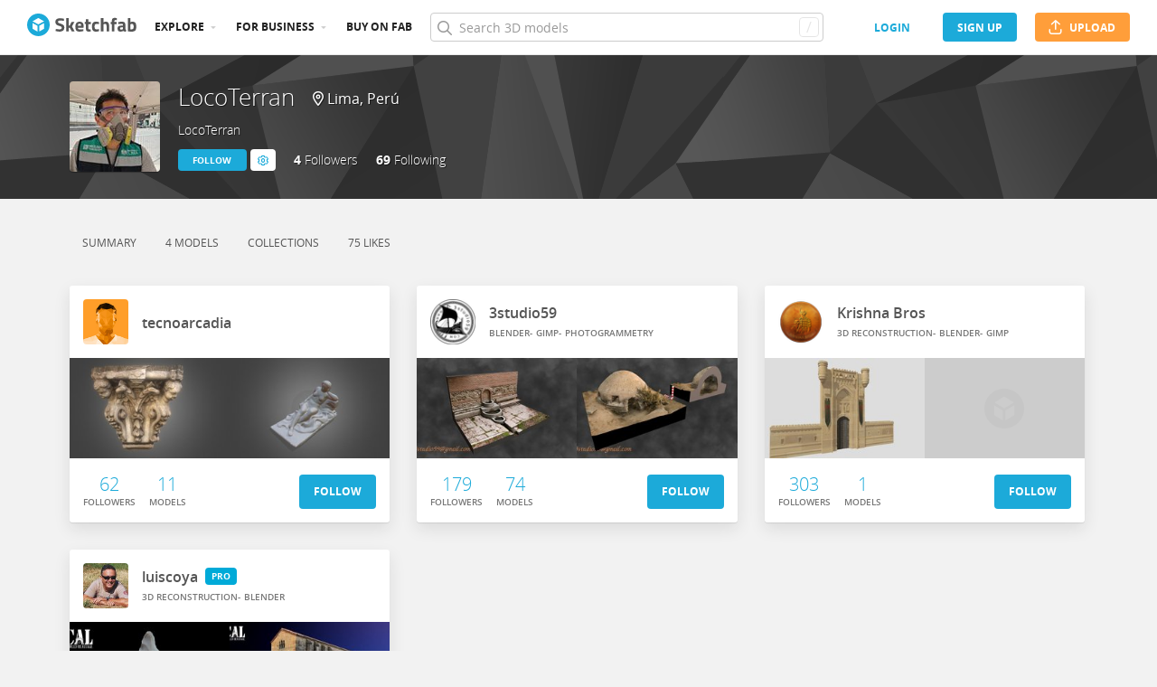

--- FILE ---
content_type: text/html; charset=utf-8
request_url: https://sketchfab.com/LocoTerran/followers
body_size: 25101
content:
<!DOCTYPE html>
<html lang="en">

    <head>
        
            
                
                <script src="https://cdn.cookielaw.org/scripttemplates/otSDKStub.js"  type="text/javascript" charset="UTF-8" data-domain-script="29ba6134-cadd-48d2-abda-e453bd49c231" ></script>
                
            
        

        
        <script type="text/javascript" src="https://cc012c29cb9e.edge.sdk.awswaf.com/cc012c29cb9e/2ec638035c9e/challenge.js" defer></script>

        <meta charset="utf-8">
        

        
            <link rel="preload" href="https://static.sketchfab.com/static/builds/web/dist/static/assets/fonts/OpenSans/d2edc60a0af39d89f52c42a3e3cf149a-v2.woff2" as="font" type="font/woff2" crossorigin>
            <link rel="preload" href="https://static.sketchfab.com/static/builds/web/dist/static/assets/fonts/OpenSans/aaca552c0e3c0899a32cdda65b3b4881-v2.woff2" as="font" type="font/woff2" crossorigin>
            <link rel="preload" href="https://static.sketchfab.com/static/builds/web/dist/static/assets/fonts/OpenSans/9c86571e7b48ea4bf0ca73154816654d-v2.woff2" as="font" type="font/woff2" crossorigin>
            <link rel="preload" href="https://static.sketchfab.com/static/builds/web/dist/static/assets/fonts/OpenSans/b7c238a29b7b8cd18c58e49f427f85a8-v2.woff2" as="font" type="font/woff2" crossorigin>
            <link rel="preload" href="https://static.sketchfab.com/static/builds/web/dist/@sketchfab/icons/dist/15e2b3b8a5b90c9a3a988b9ed77e3489-v2.woff2" as="font" type="font/woff2" crossorigin>
            <link rel="preload" href="https://static.sketchfab.com/static/builds/web/dist/@fortawesome/fontawesome-pro/webfonts/0ac7defc65c55e7b18bd53875e8cbdbb-v2.woff2" as="font" type="font/woff2" crossorigin>
            <link rel="preload" href="https://static.sketchfab.com/static/builds/web/dist/@fortawesome/fontawesome-pro/webfonts/dc8a988c30eec10049e44f525475c27f-v2.woff2" as="font" type="font/woff2" crossorigin>
            <link rel="preload" href="https://static.sketchfab.com/static/builds/web/dist/@fortawesome/fontawesome-pro/webfonts/8391e86fcac4e0c4689dac2890f1b375-v2.woff2" as="font" type="font/woff2" crossorigin>
        

        
        
            
    
    
    
        <link rel="preload" crossorigin="anonymous"  href="https://static.sketchfab.com/static/builds/web/dist/c07479278797333628245ad8fc32c9fa-v2.css" as="style">
        <link rel="stylesheet" crossorigin="anonymous"  href="https://static.sketchfab.com/static/builds/web/dist/c07479278797333628245ad8fc32c9fa-v2.css" />
    
        <link rel="preload" crossorigin="anonymous"  href="https://static.sketchfab.com/static/builds/web/dist/cc9db0065fe4a8fb38e30bdc45118453-v2.css" as="style">
        <link rel="stylesheet" crossorigin="anonymous"  href="https://static.sketchfab.com/static/builds/web/dist/cc9db0065fe4a8fb38e30bdc45118453-v2.css" />
    
        <link rel="preload" crossorigin="anonymous"  href="https://static.sketchfab.com/static/builds/web/dist/4c8b74f150e2230172fc0fdaa6af2589-v2.css" as="style">
        <link rel="stylesheet" crossorigin="anonymous"  href="https://static.sketchfab.com/static/builds/web/dist/4c8b74f150e2230172fc0fdaa6af2589-v2.css" />
    
        <link rel="preload" crossorigin="anonymous"  href="https://static.sketchfab.com/static/builds/web/dist/678426c7eb85ea8707a6aaca62c7c768-v2.css" as="style">
        <link rel="stylesheet" crossorigin="anonymous"  href="https://static.sketchfab.com/static/builds/web/dist/678426c7eb85ea8707a6aaca62c7c768-v2.css" />
    
        <link rel="preload" crossorigin="anonymous"  href="https://static.sketchfab.com/static/builds/web/dist/c0b8ce902bccf32a8ed96d0031c69585-v2.css" as="style">
        <link rel="stylesheet" crossorigin="anonymous"  href="https://static.sketchfab.com/static/builds/web/dist/c0b8ce902bccf32a8ed96d0031c69585-v2.css" />
    
    
    <script>/**/</script>


        

        

        <title>People following LocoTerran - Sketchfab</title>

        <meta name="apple-mobile-web-app-title" content="Sketchfab">
        <meta name="apple-itunes-app" content="app-id=1201268000">

        
    <link rel="apple-touch-icon" sizes="180x180" href="https://static.sketchfab.com/static/builds/web/dist/static/assets/images/favicon/e59d7f2ff579bbf9d20771b3d4d8c6a7-v2.png">
    <link rel="icon" type="image/png" sizes="32x32" href="https://static.sketchfab.com/static/builds/web/dist/static/assets/images/favicon/2f53b6d625305dad5f61e53c5b3d8125-v2.png">
    <link rel="icon" type="image/png" sizes="16x16" href="https://static.sketchfab.com/static/builds/web/dist/static/assets/images/favicon/78e139226ad8cbdeabd312db4c051db9-v2.png">
    <link rel="shortcut icon" type="image/png" sizes="192x192" href="https://static.sketchfab.com/static/builds/web/dist/static/assets/images/favicon/23f3318c19afda98ef952231b4b450c7-v2.png">
    <link rel="mask-icon" href="https://static.sketchfab.com/static/builds/web/dist/static/assets/images/favicon/c0cf7f7fd54262d82d0319488e936800-v2.svg" color="#5bbad5">
    <meta name="msapplication-TileColor" content="#2b5797">
    <meta name="theme-color" content="#ffffff">


        

        

    
    
    

    <meta property="og:site_name" content="Sketchfab">
    
        <meta property="fb:app_id" content="1418631828415333">
    

    <meta property="twitter:site" content="@sketchfab">
    <meta property="twitter:domain" content="https://sketchfab.com/">


    <meta name="p:domain_verify" content="af528e3df5f766ca012f5e065c7cb812">

    
        <meta property="twitter:card" content="summary">
    

    
        
    

    
        <meta property="twitter:title" content="People following LocoTerran">
        <meta property="og:title" content="People following LocoTerran">
    

    
        <meta property="og:type" content="website">
    

    
        <meta property="twitter:description" content="People following LocoTerran">
        <meta property="og:description" content="People following LocoTerran">
    

    

    

    



        

    

    
        <meta name="viewport" content="width=device-width, initial-scale=1.0">
    

    
         <meta name="theme-color" content="#1CAAD9">
    


        

    <meta name="description" content="People following LocoTerran">

    
        
            
            
            
            
            
            <link rel="canonical" href="https://sketchfab.com/LocoTerran/followers">
        
    
        
    
        
    

    


        

    <meta http-equiv="x-dns-prefetch-control" content="on">

    
        
            <link rel="dns-prefetch" href="https://static.sketchfab.com">
        
            <link rel="dns-prefetch" href="https://media.sketchfab.com">
        
    



        
            
    
    
    <script type="application/ld+json">
        {
            "@context": "http://schema.org",
            "@type": "WebSite",
            "url": "https://sketchfab.com",
            "name": "Sketchfab",
            "mainEntityOfPage": {
                "@type": "3Dmodel"
            },
            "creator": {"@context": "http://schema.org", "@type": "Organization", "location": {"@type": "Place", "name": "Paris / New York"}, "name": "Sketchfab", "sameAs": ["https://www.facebook.com/Sketchfab", "https://twitter.com/Sketchfab", "https://www.linkedin.com/company/sketchfab", "https://www.youtube.com/channel/UCX0J-m95VqCQIIiQ23fP5tg", "https://vimeo.com/sketchfab", "https://www.instagram.com/sketchfab", "https://pinterest.com/sketchfab"], "url": "https://sketchfab.com"},
            "description": "&lt;p&gt;People following LocoTerran&lt;/p&gt;",
            "potentialAction": {
                "@type": "SearchAction",
                "target": "https://sketchfab.com/search?q={search_term_string}",
                "query-input": "required name=search_term_string"
            }
        }
    </script>
    <script type="application/ld+json">
        {"@context": "http://schema.org", "@type": "Organization", "location": {"@type": "Place", "name": "Paris / New York"}, "name": "Sketchfab", "sameAs": ["https://www.facebook.com/Sketchfab", "https://twitter.com/Sketchfab", "https://www.linkedin.com/company/sketchfab", "https://www.youtube.com/channel/UCX0J-m95VqCQIIiQ23fP5tg", "https://vimeo.com/sketchfab", "https://www.instagram.com/sketchfab", "https://pinterest.com/sketchfab"], "url": "https://sketchfab.com"}
    </script>

        
    </head>

    <body class="">
        
        
    
    
    <div class="dom-data-container" style="display:none;" id="js-dom-data-webpack-public-path"><!--https://static.sketchfab.com/static/builds/web/dist/--></div>

    
    
    <div class="dom-data-container" style="display:none;" id="js-dom-data-sketchfab-runtime"><!--{"version": "16.99.0", "buildMode": "dist", "staticHost": "https://static.sketchfab.com", "env": "prod", "readOnlyMode": false, "facebookAppId": "1418631828415333", "useSentry": true, "publicPath": "https://static.sketchfab.com/static/builds/web/dist/", "singleDomainPublicPath": "https://sketchfab.com/static/builds/web/dist/", "apple": {"clientId": "com.sketchfab.sketchfab-login", "scopes": ["email", "name"], "callback": "https://sketchfab.com/social/complete/apple-id/"}, "getstream": {"apiKey": "q7jc6dskhpfg", "appId": "24012", "location:": "dublin"}, "paypal": {"clientId": "AftiRr46AHDq3zcm1Sp8t9ZXbIOXrsq_9Z1ueU_18QAWn9PUrUQ2O-MkYl0RviauC5cVoNTGPfqq5vQ9", "environment": "production", "subscrUrl": "https://www.paypal.com/cgi-bin/webscr"}, "routes": {}, "userPasswordMinLength": 10, "hosts": {"discord": "https://discord.gg/VzNxX6D", "communityBlog": "https://sketchfab.com/blogs/community", "enterpriseBlog": "https://sketchfab.com/blogs/enterprise", "fab": "https://www.fab.com"}, "reportContentUrl": "https://safety.epicgames.com/policies/reporting-misconduct/submit-report", "sentryDSN": "https://ba5fe81e595a4e73a5e37be93623537d@sentry.io/132069"}--></div>


    


    
    
    
    
    






    

    
    
    

    
        <div class="js-header "><header class="c-page-header responsive-navigation-slidable"><div class="c-page-header__flex-container container --fullscreen"><button class="c-page-header__action c-page-header__menu-icon" aria-label="navigation"><span class="c-page-header__action__icon-container"><i class="c-page-header__action__icon fa-regular fa-bars"></i></span></button><a aria-label="Go to the mainpage" class="c-page-header__logo" href="/"><svg class="svg-logo" version="1.1" xmlns:xlink="http://www.w3.org/1999/xlink" xml:space="preserve" x="0" y="0" viewBox="0 0 121 25" enable-background="new 0 0 121 25"><g class="logo-text"><path fill="#555555" d="M36.471,7.719c-1.526,0-2.289,0.504-2.289,1.512c0,0.448,0.189,0.791,0.567,1.029 c0.378,0.238,1.263,0.582,2.656,1.029c1.393,0.448,2.37,0.956,2.93,1.522c0.56,0.567,0.84,1.438,0.84,2.615 c0,1.498-0.455,2.632-1.365,3.401c-0.911,0.771-2.1,1.155-3.57,1.155c-1.092,0-2.429-0.168-4.011-0.504l-0.756-0.147l0.294-2.247 c1.876,0.253,3.311,0.379,4.305,0.379c1.484,0,2.226-0.616,2.226-1.849c0-0.447-0.171-0.798-0.515-1.05s-1.025-0.525-2.047-0.819 c-1.624-0.462-2.769-1.011-3.434-1.648s-0.998-1.522-0.998-2.657c0-1.428,0.434-2.492,1.302-3.192c0.868-0.7,2.058-1.05,3.57-1.05 c1.036,0,2.352,0.14,3.948,0.42l0.756,0.147L40.65,8.056C38.676,7.832,37.283,7.719,36.471,7.719z"></path><path fill="#555555" d="M46.068,19.731h-2.814v-14.7h2.814v8.358l1.071-0.189l2.079-3.969h3.15l-2.73,4.977l2.877,5.523h-3.171 l-2.121-4.095l-1.155,0.188V19.731z"></path><path fill="#555555" d="M56.705,17.075c0.329,0.287,0.801,0.431,1.417,0.431c1.302,0,2.464-0.042,3.486-0.126l0.589-0.063 l0.041,2.079c-1.61,0.392-3.066,0.588-4.368,0.588c-1.582,0-2.73-0.42-3.444-1.26c-0.714-0.84-1.071-2.205-1.071-4.095 c0-3.766,1.547-5.649,4.641-5.649c3.052,0,4.578,1.582,4.578,4.746l-0.209,1.953H56.19C56.204,16.322,56.375,16.788,56.705,17.075z M59.802,13.536c0-0.84-0.133-1.424-0.399-1.753c-0.266-0.329-0.732-0.493-1.396-0.493c-0.666,0-1.134,0.171-1.407,0.514 c-0.273,0.343-0.417,0.921-0.431,1.732H59.802z"></path><path fill="#555555" d="M70.407,11.625h-2.583v4.305c0,0.42,0.011,0.718,0.031,0.893c0.021,0.175,0.098,0.325,0.231,0.451 c0.133,0.126,0.339,0.189,0.619,0.189l1.596-0.042l0.126,2.246c-0.938,0.211-1.651,0.315-2.142,0.315 c-1.26,0-2.121-0.283-2.583-0.851c-0.462-0.566-0.693-1.613-0.693-3.14v-4.368h-1.238V9.231h1.238V6.312h2.814v2.919h2.583V11.625z"></path><path fill="#555555" d="M76.161,8.979c0.729,0,1.659,0.112,2.794,0.336l0.566,0.126l-0.084,2.226 c-1.106-0.112-1.925-0.168-2.457-0.168c-0.966,0-1.606,0.207-1.921,0.62c-0.315,0.413-0.473,1.193-0.473,2.341 c0,1.148,0.157,1.937,0.473,2.363c0.314,0.427,0.962,0.641,1.942,0.641l2.436-0.168l0.084,2.246 c-1.498,0.295-2.639,0.441-3.423,0.441c-1.554,0-2.671-0.438-3.35-1.312s-1.019-2.278-1.019-4.211c0-1.932,0.35-3.328,1.05-4.189 S74.607,8.979,76.161,8.979z"></path><path fill="#555555" d="M84.414,19.731H81.6v-14.7h2.814v4.704c0.966-0.504,1.834-0.756,2.604-0.756c1.4,0,2.366,0.413,2.898,1.239 c0.531,0.826,0.798,2.1,0.798,3.822v5.691h-2.814v-5.628c0-0.882-0.104-1.536-0.314-1.963s-0.63-0.641-1.26-0.641 c-0.546,0-1.093,0.084-1.639,0.252l-0.272,0.084V19.731z"></path><path fill="#555555" d="M96.531,11.625v8.106h-2.814v-8.106h-1.134V9.231h1.134V8.77c0-1.512,0.224-2.555,0.672-3.129 s1.246-0.861,2.395-0.861c0.504,0,1.155,0.07,1.953,0.21l0.44,0.063l-0.042,2.289c-0.616-0.028-1.134-0.042-1.554-0.042 s-0.7,0.112-0.84,0.336c-0.141,0.224-0.21,0.609-0.21,1.155v0.441h2.541v2.394H96.531z"></path><path fill="#555555" d="M108.753,12.507v4.368c0.028,0.337,0.084,0.571,0.168,0.704s0.259,0.228,0.525,0.283l-0.084,2.121 c-0.714,0-1.285-0.049-1.712-0.146c-0.427-0.099-0.857-0.295-1.291-0.589c-1.008,0.49-2.037,0.735-3.087,0.735 c-2.171,0-3.255-1.147-3.255-3.444c0-1.119,0.301-1.914,0.902-2.383c0.603-0.469,1.526-0.746,2.772-0.83l2.247-0.168v-0.651 c0-0.434-0.099-0.731-0.294-0.893c-0.196-0.161-0.512-0.241-0.945-0.241l-3.948,0.168l-0.084-1.953 c1.498-0.406,2.923-0.609,4.273-0.609c1.352,0,2.324,0.28,2.919,0.84C108.456,10.379,108.753,11.276,108.753,12.507z M104.028,15.279c-0.784,0.07-1.176,0.49-1.176,1.26c0,0.771,0.343,1.155,1.028,1.155c0.532,0,1.113-0.084,1.743-0.252l0.315-0.084 v-2.247L104.028,15.279z"></path><path fill="#555555" d="M116.522,8.979c1.47,0,2.545,0.402,3.224,1.208s1.019,2.244,1.019,4.316c0,2.071-0.392,3.503-1.176,4.294 s-2.136,1.187-4.053,1.187c-0.603,0-1.701-0.07-3.298-0.21l-0.798-0.084V5.031h2.814v4.515 C115.15,9.168,115.906,8.979,116.522,8.979z M115.536,17.464c0.938,0,1.567-0.228,1.89-0.683s0.482-1.271,0.482-2.447 c0-1.89-0.588-2.834-1.764-2.834c-0.56,0-1.092,0.07-1.596,0.21l-0.294,0.063v5.607C114.898,17.436,115.325,17.464,115.536,17.464z"></path></g><g class="logo"><path fill="transparent" d="M12.5,0.833C6.056,0.833,0.834,6.057,0.834,12.5S6.056,24.167,12.5,24.167S24.167,18.943,24.167,12.5 S18.944,0.833,12.5,0.833z"></path></g><g class="logo-circle"><path fill="#1caad9" d="M12.5-0.029C5.596-0.029,0,5.568,0,12.472c0,6.904,5.596,12.501,12.5,12.501s12.5-5.597,12.5-12.501 C25.001,5.568,19.405-0.029,12.5-0.029z M11.414,19.911L6.025,16.8v-6.276l5.389,2.911V19.911z M12.374,11.958l-6.376-3.38 l6.376-3.682l6.377,3.682L12.374,11.958z M18.755,16.812l-5.369,3.1v-6.452l5.369-2.901V16.812z"></path></g></svg></a><ul class="c-navigation"><li class="c-navigation__item c-page-header__col"><a href="/3d-models/popular" class="c-navigation__link show-hover-menu">Explore</a><div class="hover-menu" style="display:none"><div class="categories-navigation"><div class="categories-navigation__highlights-container"><ul class="highlights-list --search"><span class="categories-navigation__title title">Highlights</span><li class="navigation-item"><a title="Popular 3D models" href="/3d-models/popular"><i class="icon --translucent fa-regular fa-fire"></i><span>Popular</span></a></li><li class="navigation-item"><a title="Staff picks 3D models" href="/3d-models/staffpicks"><i class="icon --translucent skfb-icon skfb-icon-staffpicks"></i><span>Staff picks</span></a></li><li class="navigation-item"><a title="Downloadable 3D models" href="/3d-models?date=week&amp;features=downloadable&amp;sort_by=-likeCount"><i class="icon --translucent fa-regular fa-arrow-down-to-bracket"></i><span>Downloadable</span></a></li><li class="navigation-item"><a title="Collections 3D models" href="/collections/popular"><i class="icon --translucent fa-regular fa-border-all"></i><span>Collections</span></a></li><li class="navigation-item"><a class="iconComponent" title="Human Created 3D Models" href="/3d-models?is_ai=0&amp;sort_by=-relevance"><svg xmlns="http://www.w3.org/2000/svg" width="1.25em" height="1.25em" viewBox="0 0 18 18" fill="currentColor" class="icon --translucent"><g opacity="1"><path d="M8.99991 1.6875C9.31057 1.6875 9.56241 1.93934 9.56241 2.25V3C9.56241 3.31066 9.31057 3.5625 8.99991 3.5625C8.68925 3.5625 8.43741 3.31066 8.43741 3V2.25C8.43741 1.93934 8.68925 1.6875 8.99991 1.6875Z" fill="currentColor"></path><path d="M4.70173 3.08406C4.95306 2.90146 5.30483 2.95718 5.48743 3.20851L5.92802 3.81493C6.11062 4.06626 6.05491 4.41803 5.80358 4.60063C5.55225 4.78323 5.20048 4.72751 5.01787 4.47618L4.57729 3.86976C4.39468 3.61844 4.4504 3.26666 4.70173 3.08406Z" fill="currentColor"></path><path d="M13.298 3.08409C13.5494 3.26669 13.6051 3.61846 13.4225 3.86979L12.9819 4.47617C12.7993 4.7275 12.4476 4.78322 12.1962 4.60061C11.9449 4.41801 11.8892 4.06624 12.0718 3.81491L12.5123 3.20853C12.6949 2.9572 13.0467 2.90149 13.298 3.08409Z" fill="currentColor"></path><path d="M2.04533 6.74033C2.14133 6.44488 2.45866 6.28319 2.75412 6.37918L3.46585 6.61044C3.7613 6.70644 3.92299 7.02378 3.82699 7.31923C3.73099 7.61469 3.41366 7.77638 3.1182 7.68038L2.40648 7.44912C2.11102 7.35312 1.94933 7.03579 2.04533 6.74033Z" fill="currentColor"></path><path d="M15.9545 6.74033C16.0505 7.03579 15.8888 7.35312 15.5933 7.44912L14.8816 7.68037C14.5862 7.77637 14.2688 7.61468 14.1728 7.31922C14.0768 7.02377 14.2385 6.70643 14.534 6.61043L15.2457 6.37918C15.5411 6.28319 15.8585 6.44488 15.9545 6.74033Z" fill="currentColor"></path><path d="M3.827 10.6808C3.923 10.9762 3.76131 11.2936 3.46585 11.3896L2.75405 11.6209C2.4586 11.7169 2.14126 11.5552 2.04526 11.2597C1.94926 10.9643 2.11095 10.6469 2.40641 10.5509L3.11821 10.3196C3.41366 10.2236 3.731 10.3853 3.827 10.6808Z" fill="currentColor"></path><path d="M14.1728 10.6808C14.2688 10.3853 14.5862 10.2236 14.8816 10.3196L15.5934 10.5509C15.8888 10.6469 16.0505 10.9643 15.9545 11.2597C15.8585 11.5552 15.5412 11.7169 15.2457 11.6209L14.534 11.3896C14.2385 11.2936 14.0768 10.9762 14.1728 10.6808Z" fill="currentColor"></path><path fill-rule="evenodd" clip-rule="evenodd" d="M6.18741 9C6.18741 7.4467 7.44661 6.1875 8.99991 6.1875C10.5532 6.1875 11.8124 7.4467 11.8124 9C11.8124 10.5533 10.5532 11.8125 8.99991 11.8125C7.44661 11.8125 6.18741 10.5533 6.18741 9ZM8.99991 7.3125C8.06793 7.3125 7.31241 8.06802 7.31241 9C7.31241 9.93198 8.06793 10.6875 8.99991 10.6875C9.93189 10.6875 10.6874 9.93198 10.6874 9C10.6874 8.06802 9.93189 7.3125 8.99991 7.3125Z" fill="currentColor"></path><path d="M7.08105 12.9375C6.19328 12.9375 5.40512 13.5056 5.12439 14.3478L4.71627 15.5721C4.61803 15.8668 4.77731 16.1854 5.07203 16.2836C5.36675 16.3819 5.6853 16.2226 5.78354 15.9279L6.19166 14.7035C6.31926 14.3207 6.67752 14.0625 7.08105 14.0625H10.9188C11.3223 14.0625 11.6806 14.3207 11.8082 14.7035L12.2163 15.9279C12.3145 16.2226 12.6331 16.3819 12.9278 16.2836C13.2225 16.1854 13.3818 15.8668 13.2835 15.5721L12.8754 14.3478C12.5947 13.5056 11.8065 12.9375 10.9188 12.9375H7.08105Z" fill="currentColor"></path></g></svg><span>Human Created</span></a></li><li class="navigation-item"><a title="AI Generated 3D models" href="/3d-models/ai"><i class="icon --translucent fa-regular fa-sparkles"></i><span>AI Generated</span></a></li></ul><ul class="highlights-list --community-section"><li class="navigation-item"><a href="https://sketchfab.com/blogs/community" title="Community Blog" target="_blank" rel="noopener noreferrer">Blog</a></li><li class="navigation-item"><a href="/members" title="Community Members">Community members</a></li><li class="navigation-item"><a href="/masters" title="Sketchfab Masters">Sketchfab Masters</a></li></ul></div><div class="categories-navigation__menu"><span class="categories-navigation__title title">Browse by category</span><ul class="categories-navigation__list"><li class="navigation-item"><a title="Animals &amp; Pets 3D models" href="/3d-models/categories/animals-pets?date=week&amp;sort_by=-likeCount"><i class="icon skfb-icon skfb-icon-category-animals-pets"></i><span>Animals &amp; Pets</span></a></li><li class="navigation-item"><a title="Architecture 3D models" href="/3d-models/categories/architecture?date=week&amp;sort_by=-likeCount"><i class="icon skfb-icon skfb-icon-category-architecture"></i><span>Architecture</span></a></li><li class="navigation-item"><a title="Art &amp; Abstract 3D models" href="/3d-models/categories/art-abstract?date=week&amp;sort_by=-likeCount"><i class="icon skfb-icon skfb-icon-category-art-abstract"></i><span>Art &amp; Abstract</span></a></li><li class="navigation-item"><a title="Cars &amp; Vehicles 3D models" href="/3d-models/categories/cars-vehicles?date=week&amp;sort_by=-likeCount"><i class="icon skfb-icon skfb-icon-category-cars-vehicles"></i><span>Cars &amp; Vehicles</span></a></li><li class="navigation-item"><a title="Characters &amp; Creatures 3D models" href="/3d-models/categories/characters-creatures?date=week&amp;sort_by=-likeCount"><i class="icon skfb-icon skfb-icon-category-characters-creatures"></i><span>Characters &amp; Creatures</span></a></li><li class="navigation-item"><a title="Cultural Heritage &amp; History 3D models" href="/3d-models/categories/cultural-heritage-history?date=week&amp;sort_by=-likeCount"><i class="icon skfb-icon skfb-icon-category-cultural-heritage-history"></i><span>Cultural Heritage &amp; History</span></a></li><li class="navigation-item"><a title="Electronics &amp; Gadgets 3D models" href="/3d-models/categories/electronics-gadgets?date=week&amp;sort_by=-likeCount"><i class="icon skfb-icon skfb-icon-category-electronics-gadgets"></i><span>Electronics &amp; Gadgets</span></a></li><li class="navigation-item"><a title="Fashion &amp; Style 3D models" href="/3d-models/categories/fashion-style?date=week&amp;sort_by=-likeCount"><i class="icon skfb-icon skfb-icon-category-fashion-style"></i><span>Fashion &amp; Style</span></a></li><li class="navigation-item"><a title="Food &amp; Drink 3D models" href="/3d-models/categories/food-drink?date=week&amp;sort_by=-likeCount"><i class="icon skfb-icon skfb-icon-category-food-drink"></i><span>Food &amp; Drink</span></a></li><li class="navigation-item"><a title="Furniture &amp; Home 3D models" href="/3d-models/categories/furniture-home?date=week&amp;sort_by=-likeCount"><i class="icon skfb-icon skfb-icon-category-furniture-home"></i><span>Furniture &amp; Home</span></a></li><li class="navigation-item"><a title="Music 3D models" href="/3d-models/categories/music?date=week&amp;sort_by=-likeCount"><i class="icon skfb-icon skfb-icon-category-music"></i><span>Music</span></a></li><li class="navigation-item"><a title="Nature &amp; Plants 3D models" href="/3d-models/categories/nature-plants?date=week&amp;sort_by=-likeCount"><i class="icon skfb-icon skfb-icon-category-nature-plants"></i><span>Nature &amp; Plants</span></a></li><li class="navigation-item"><a title="News &amp; Politics 3D models" href="/3d-models/categories/news-politics?date=week&amp;sort_by=-likeCount"><i class="icon skfb-icon skfb-icon-category-news-politics"></i><span>News &amp; Politics</span></a></li><li class="navigation-item"><a title="People 3D models" href="/3d-models/categories/people?date=week&amp;sort_by=-likeCount"><i class="icon skfb-icon skfb-icon-category-people"></i><span>People</span></a></li><li class="navigation-item"><a title="Places &amp; Travel 3D models" href="/3d-models/categories/places-travel?date=week&amp;sort_by=-likeCount"><i class="icon skfb-icon skfb-icon-category-places-travel"></i><span>Places &amp; Travel</span></a></li><li class="navigation-item"><a title="Science &amp; Technology 3D models" href="/3d-models/categories/science-technology?date=week&amp;sort_by=-likeCount"><i class="icon skfb-icon skfb-icon-category-science-technology"></i><span>Science &amp; Technology</span></a></li><li class="navigation-item"><a title="Sports &amp; Fitness 3D models" href="/3d-models/categories/sports-fitness?date=week&amp;sort_by=-likeCount"><i class="icon skfb-icon skfb-icon-category-sports-fitness"></i><span>Sports &amp; Fitness</span></a></li><li class="navigation-item"><a title="Weapons &amp; Military 3D models" href="/3d-models/categories/weapons-military?date=week&amp;sort_by=-likeCount"><i class="icon skfb-icon skfb-icon-category-weapons-military"></i><span>Weapons &amp; Military</span></a></li></ul></div></div></div></li><li class="c-navigation__item c-page-header__col"><a href="/enterprise?ref=header" class="c-navigation__link show-hover-menu">For business</a><div class="hover-menu --business" style="display:none"><div class="community-navigation"><div class="community-navigation__col"><div class="community-navigation__list"><div class="navigation-item"><a href="/3d-asset-management" title="Sketchfab for Teams">Sketchfab for Teams</a></div><div class="navigation-item"><a href="/augmented-reality" title="Augmented Reality">Augmented Reality</a></div><div class="navigation-item"><a href="/3d-viewer" title="3D Viewer">3D Viewer</a></div><div class="navigation-item"><a href="/3d-ecommerce" title="3D eCommerce">3D eCommerce</a></div><div class="navigation-item"><a href="/3d-configurators" title="3D Configurators">3D Configurators</a></div><div class="navigation-item"><a href="https://sketchfab.com/blogs/enterprise/partners-directory" title="Find a Partner">Find a Partner</a></div><div class="navigation-item"><a href="/plans" title="Pricing">Pricing</a></div><div class="navigation-item"><a href="https://sketchfab.com/blogs/enterprise" title="Customer Stories">Customer Stories</a></div></div></div></div></div></li><li class="c-navigation__item --store c-page-header__col"><a href="https://fab.com" class="c-navigation__link show-hover-menu no-dropdown-menu">Buy on Fab</a></li></ul><form class="c-search-bar c-page-header__col" action="."><div class="c-search-bar__box"><i aria-hidden="true" class="c-search-bar__icon fa-regular fa-search"></i><input data-selenium="search-input" aria-label="Search" class="c-search-bar__input" type="text" name="query" placeholder="Search 3D models" autoCapitalize="none" autoComplete="off" autoCorrect="off" maxLength="128" value=""/><a aria-label="Clear search" class="c-search-bar__clear --hidden" href="#"></a><div class="c-search-bar__hotkey">/</div></div><a href="/" class="button btn-tertiary btn-medium c-search-bar__cancel --hidden"><span class="button__text-container">Cancel</span></a></form><div class="c-page-header__flex-container --right"><div class="c-page-header__action c-page-header__search-icon c-page-header__col"><a href="/search" class="c-page-header__action__icon-container" aria-label="Search"><i class="c-page-header__action__icon fa-regular fa-search"></i></a></div><div class="c-cart-popin c-page-header__action --store c-page-header__col"><div class="c-page-header__action__popin-container"></div></div><a data-selenium="login" href="/login" class="button btn-ninja btn-medium skfb-link c-page-header__auth-button c-page-header__col"><span class="button__text-container">login</span></a><a data-selenium="signup" href="/signup" class="button btn-primary btn-medium c-page-header__auth-button c-page-header__col"><span class="button__text-container">Sign Up</span></a><a data-selenium="upload" href="/signup?next=%2Ffeed%23upload" class="button btn-important btn-medium c-page-header__cta-button c-page-header__col"><span class="icon  fa-regular fa-arrow-up-from-bracket"></span><span class="button__text-container">Upload</span></a></div></div></header></div>
    

    <div class="js-flash-messages"><div class="flashmessage-container"></div></div>

    <main class="content"
        itemprop="mainEntity"
        itemscope
        itemtype="http://schema.org/Person">

        
        

        

    
    <div class="one-column__header">
        
    

    <header class="js-profile-header" data-profile-user="97c5e3b2f87f4e76a47f5085c9634165"><div class="t6cWfSIz js-profile-header"><div class="container b4uDm5UP"><div class="C60UxH7S"><div class="tt8D4_c8"><a aria-label="Visit LocoTerran profile" href="/LocoTerran"><div class="image-container a2R_0KGr --loading"><div style="padding-top:100%"></div><img data-selenium="image" class="image-container__image" alt="Avatar of LocoTerran" src="https://media.sketchfab.com/avatars/13d588cc91164b08ab4d6ead13b14096/84d4a9097a2e4e39baf33d23ba325d11.jpeg"/></div></a></div><div class="KZ73pX__"><div class="mnxG2AtF"><h1 class="eITI88mQ"><div class="user-name"><a href="/LocoTerran" class="user-name__link"><div class="text"><span data-selenium="username" class="username-wrapper" itemProp="name" title="LocoTerran">LocoTerran</span></div></a></div></h1></div><div class="DPFFyOWh"><i class="fa-regular fa-location-dot"></i><data itemProp="homeLocation" itemscope="" itemType="http://schema.org/Place"><data itemProp="address" itemscope="" itemType="http://schema.org/PostalAddress"><data itemProp="addressLocality">Lima</data>, <data itemProp="addressCountry">Perú</data></data></data></div><div class="p3ETt2e3"><h2 class="PpnQINJx" itemProp="additionalName">LocoTerran</h2></div><div class="nDEtPhu0"><button class="button btn-primary btn-small ojBQkHvv"><span class="button__text-container">Follow</span></button><button class="button btn-primary-inverted btn-small KaaOAk39"><span class="button__text-container"></span><i class="fa-regular fa-cog"></i><ul class="hover-menu --left"><li><a href="https://safety.epicgames.com/policies/reporting-misconduct/submit-report?product_id=sketchfab_content_report&amp;content_type=sketchfab_user&amp;content_url=https://sketchfab.com/LocoTerran&amp;content_id=97c5e3b2f87f4e76a47f5085c9634165" class="report-link" target="_blank" rel="noopener noreferrer"><i class="fa-regular fa-flag xqy9LgXX"></i> <!-- -->Report user</a></li></ul></button></div><div class="YYsbMVJs"><a class="ZZ1Fhgsy" href="/LocoTerran/followers" title="4 people are following LocoTerran"><span class="uVRdHE3w">4</span> <!-- -->Follower<!-- -->s</a><a class="ZZ1Fhgsy" href="/LocoTerran/followings" title="69 people are followed by LocoTerran"><span class="uVRdHE3w">69</span> <!-- -->Following</a></div></div></div><div class="ll8to51o"><div></div></div></div></div></header>

    <header class="js-profile-tabs" data-profile-user="97c5e3b2f87f4e76a47f5085c9634165"><div class="Rk6SXb7m container"><div class="T7JMCMbo VkWgvSq0"><div class="dXkbhlKF"><ul class="euLKdZW4"><li class="gBWrAv_7 tab-summary"><a href="/LocoTerran" title="Sketchfab Profile of LocoTerran" class="E8ShgHjx">Summary</a></li><li class="gBWrAv_7 tab-models"><a href="/LocoTerran/models" title="3D models by LocoTerran" class="E8ShgHjx"><span>4</span> <!-- -->Models</a></li><li class="gBWrAv_7 tab-collections"><a href="/LocoTerran/collections" title="3D model collections created by LocoTerran" class="E8ShgHjx">Collections</a><ul class="hover-menu"><li><a href="/LocoTerran/collections" title="3D model collections created by LocoTerran" class=""><span>0</span>  created</a></li><li><a href="/LocoTerran/subscriptions" title="3D model collections subscribed to by LocoTerran" class=""><span>1</span>  subscribed</a></li></ul></li><li class="gBWrAv_7 tab-likes"><a href="/LocoTerran/likes" title="75 3D models liked by LocoTerran" class="E8ShgHjx"><span>75</span> <!-- -->Likes</a></li></ul></div><div class="yAtAABx4"><div class="ewCdh4LM"><span class="form-select"><select aria-label="Select a page to visit"><option value="users:profile_summary" selected="">Summary</option><option value="users:profile_models">4 Models</option><option value="users:profile_collections">Collections</option><option value="users:profile_likes">75 Likes</option></select></span></div></div></div></div></header>


    </div>
    
    <section class="one-column container profile-container">
        <div class="header"></div>

        <div class="middle">
            
                <div class="js-banner">
                    
                </div>
            
            
    <div class="profile-follow">
        <div class="js-follow"><div class="grid grid-cards c-grid --normal"><div class="c-grid__items items "><div class="c-grid__item item"><div class="card card-user"><div class="card-user__header"><a href="/tecnoarcadia" class="card-user__avatar" aria-label="Visit tecnoarcadia&#x27;s profile"><div class="image-container --loading"><div style="padding-top:100%"></div><img data-selenium="image" class="image-container__image" alt="Avatar of tecnoarcadia"/></div></a><div class="card-user__header__info"><div class="card-user__name"><div class="user-name"><a href="/tecnoarcadia" class="user-name__link"><div class="text"><span data-selenium="username" class="username-wrapper" itemProp="name" title="tecnoarcadia">tecnoarcadia</span></div></a></div></div><ul class="card-user__skills"></ul></div></div><a aria-label="Visit tecnoarcadia&#x27;s 3D Models" href="/tecnoarcadia/models" class="card-user__thumbnails"><div class="image-container card-thumbnail card-user__thumbnail --loading"><div style="padding-top:62.5%"></div><img data-selenium="image" class="image-container__image" alt=""/></div><div class="image-container card-thumbnail card-user__thumbnail --loading"><div style="padding-top:62.5%"></div><img data-selenium="image" class="image-container__image" alt=""/></div></a><div class="card-user__footer"><div class="card-user__metrics"><a aria-label="Check tecnoarcadia&#x27;s followers" href="/tecnoarcadia/followers" class="card-user__metric --follower-count help"><span class="card-user__metric__count">62</span><span class="card-user__text card-user__metric__name">Followers</span></a><a href="/tecnoarcadia/models" class="card-user__metric --model-count"><span class="card-user__metric__count">11</span><span class="card-user__text card-user__metric__name">Models</span></a></div><div class="card-user__follow-button"><button class="button btn-primary btn-medium"><span class="button__text-container">Follow</span></button></div></div></div></div><div class="c-grid__item item"><div class="card card-user"><div class="card-user__header"><a href="/3studio59" class="card-user__avatar" aria-label="Visit 3studio59&#x27;s profile"><div class="image-container --loading"><div style="padding-top:100%"></div><img data-selenium="image" class="image-container__image" alt="Avatar of 3studio59"/></div></a><div class="card-user__header__info"><div class="card-user__name"><div class="user-name"><a href="/3studio59" class="user-name__link"><div class="text"><span data-selenium="username" class="username-wrapper" itemProp="name" title="3studio59">3studio59</span></div></a></div></div><ul class="card-user__skills"><li class="card-user__skill card-user__text">Blender</li><li class="card-user__skill card-user__text">GIMP</li><li class="card-user__skill card-user__text">Photogrammetry</li></ul></div></div><a aria-label="Visit 3studio59&#x27;s 3D Models" href="/3studio59/models" class="card-user__thumbnails"><div class="image-container card-thumbnail card-user__thumbnail --loading"><div style="padding-top:62.5%"></div><img data-selenium="image" class="image-container__image" alt=""/></div><div class="image-container card-thumbnail card-user__thumbnail --loading"><div style="padding-top:62.5%"></div><img data-selenium="image" class="image-container__image" alt=""/></div></a><div class="card-user__footer"><div class="card-user__metrics"><a aria-label="Check 3studio59&#x27;s followers" href="/3studio59/followers" class="card-user__metric --follower-count help"><span class="card-user__metric__count">179</span><span class="card-user__text card-user__metric__name">Followers</span></a><a href="/3studio59/models" class="card-user__metric --model-count"><span class="card-user__metric__count">74</span><span class="card-user__text card-user__metric__name">Models</span></a></div><div class="card-user__follow-button"><button class="button btn-primary btn-medium"><span class="button__text-container">Follow</span></button></div></div></div></div><div class="c-grid__item item"><div class="card card-user"><div class="card-user__header"><a href="/Krishna_Bros" class="card-user__avatar" aria-label="Visit Krishna_Bros&#x27;s profile"><div class="image-container --loading"><div style="padding-top:100%"></div><img data-selenium="image" class="image-container__image" alt="Avatar of Krishna_Bros"/></div></a><div class="card-user__header__info"><div class="card-user__name"><div class="user-name"><a href="/Krishna_Bros" class="user-name__link"><div class="text"><span data-selenium="username" class="username-wrapper" itemProp="name" title="Krishna Bros">Krishna Bros</span></div></a></div></div><ul class="card-user__skills"><li class="card-user__skill card-user__text">3D Reconstruction</li><li class="card-user__skill card-user__text">Blender</li><li class="card-user__skill card-user__text">GIMP</li></ul></div></div><a aria-label="Visit Krishna_Bros&#x27;s 3D Models" href="/Krishna_Bros/models" class="card-user__thumbnails"><div class="image-container card-thumbnail card-user__thumbnail --loading"><div style="padding-top:62.5%"></div><img data-selenium="image" class="image-container__image" alt=""/></div><div class="image-container card-thumbnail card-user__thumbnail --loading"><div style="padding-top:62.5%"></div><img data-selenium="image" class="image-container__image" alt=""/></div></a><div class="card-user__footer"><div class="card-user__metrics"><a aria-label="Check Krishna_Bros&#x27;s followers" href="/Krishna_Bros/followers" class="card-user__metric --follower-count help"><span class="card-user__metric__count">303</span><span class="card-user__text card-user__metric__name">Followers</span></a><a href="/Krishna_Bros/models" class="card-user__metric --model-count"><span class="card-user__metric__count">1</span><span class="card-user__text card-user__metric__name">Models</span></a></div><div class="card-user__follow-button"><button class="button btn-primary btn-medium"><span class="button__text-container">Follow</span></button></div></div></div></div><div class="c-grid__item item"><div class="card card-user"><div class="card-user__header"><a href="/luiscoya" class="card-user__avatar" aria-label="Visit luiscoya&#x27;s profile"><div class="image-container --loading"><div style="padding-top:100%"></div><img data-selenium="image" class="image-container__image" alt="Avatar of luiscoya"/></div></a><div class="card-user__header__info"><div class="card-user__name"><div class="user-name"><a href="/luiscoya" class="user-name__link"><div class="text"><span data-selenium="username" class="username-wrapper" itemProp="name" title="luiscoya">luiscoya</span></div></a><a class="user-name__flag" href="/plans?ref=plan-badge" target="_blank" data-testid="user-badge"><span class="flag --pro">pro</span></a></div></div><ul class="card-user__skills"><li class="card-user__skill card-user__text">3D Reconstruction</li><li class="card-user__skill card-user__text">Blender</li><li class="card-user__skill card-user__text">Photogrammetry</li></ul></div></div><a aria-label="Visit luiscoya&#x27;s 3D Models" href="/luiscoya/models" class="card-user__thumbnails"><div class="image-container card-thumbnail card-user__thumbnail --loading"><div style="padding-top:62.5%"></div><img data-selenium="image" class="image-container__image" alt=""/></div><div class="image-container card-thumbnail card-user__thumbnail --loading"><div style="padding-top:62.5%"></div><img data-selenium="image" class="image-container__image" alt=""/></div></a><div class="card-user__footer"><div class="card-user__metrics"><a aria-label="Check luiscoya&#x27;s followers" href="/luiscoya/followers" class="card-user__metric --follower-count help"><span class="card-user__metric__count">432</span><span class="card-user__text card-user__metric__name">Followers</span></a><a href="/luiscoya/models" class="card-user__metric --model-count"><span class="card-user__metric__count">666</span><span class="card-user__text card-user__metric__name">Models</span></a></div><div class="card-user__follow-button"><button class="button btn-primary btn-medium"><span class="button__text-container">Follow</span></button></div></div></div></div></div></div></div>
    </div>

        </div>

    </section>



        <div class="js-footer"><footer class="main-footer"><div class="container"><nav class="main-footer__navigation" aria-label="footer navigation"><div class="main-footer__col"><span class="main-footer__title">enterprise</span><ul class="main-footer__links"><li class="main-footer__link"><a class="skfb-link" href="/enterprise" target="_self">Enterprise Solutions</a></li><li class="main-footer__link"><a class="skfb-link" href="/3d-configurators" target="_self">3D Configurators</a></li><li class="main-footer__link"><a class="skfb-link" href="/3d-ecommerce" target="_self">3D eCommerce</a></li><li class="main-footer__link"><a class="skfb-link" href="/3d-viewer" target="_self">3D Viewer</a></li><li class="main-footer__link"><a class="skfb-link" href="/3d-advertising" target="_self">3D Advertising</a></li><li class="main-footer__link"><a class="skfb-link" href="/3d-asset-management" target="_self">Sketchfab for Teams</a></li><li class="main-footer__link"><a class="skfb-link" href="https://sketchfab.com/blogs/enterprise" target="_self">Customer Stories</a></li><li class="main-footer__link"><a class="skfb-link" href="/plans" target="_self">Pricing</a></li></ul></div><div class="main-footer__col"><span class="main-footer__title">ecosystem</span><ul class="main-footer__links"><li class="main-footer__link"><a class="skfb-link" href="/exporters" target="_self">Exporters</a></li><li class="main-footer__link"><a class="skfb-link" href="/importers" target="_self">Importers</a></li><li class="main-footer__link"><a class="skfb-link" href="/developers" target="_self">Developers &amp; API</a></li><li class="main-footer__link"><a class="skfb-link" href="/augmented-reality" target="_self">Augmented Reality</a></li><li class="main-footer__link"><a class="skfb-link" href="/virtual-reality" target="_self">Virtual Reality</a></li></ul></div><div class="main-footer__col"><span class="main-footer__title">store</span><ul class="main-footer__links"><li class="main-footer__link"><a class="skfb-link" href="https://www.fab.com/category/3d-model" target="_blank" rel="noopener noreferrer">Buy 3D models</a></li><li class="main-footer__link"><a class="skfb-link" href="https://www.fab.com/become-a-publisher" target="_blank" rel="noopener noreferrer">Become a Seller on Fab</a></li><li class="main-footer__link"><a class="skfb-link" href="/features/free-3d-models" target="_self">Free 3D Models</a></li></ul></div><div class="main-footer__col"><span class="main-footer__title">community</span><ul class="main-footer__links"><li class="main-footer__link"><a class="skfb-link" href="/3d-models/popular" target="_self">Explore</a></li><li class="main-footer__link"><a class="skfb-link" href="https://support.fab.com/s/?ProductOrigin=Sketchfab" target="_self">Help Center</a></li><li class="main-footer__link"><a class="skfb-link" href="/education" target="_self">Education</a></li><li class="main-footer__link"><a class="skfb-link" href="/museums" target="_self">Museums</a></li><li class="main-footer__link"><a class="skfb-link" href="https://sketchfab.com/blogs/community" target="_self">Blog</a></li><li class="main-footer__link"><a class="skfb-link" href="/masters" target="_self">Sketchfab Masters</a></li></ul></div><div class="main-footer__col"><span class="main-footer__title">about</span><ul class="main-footer__links"><li class="main-footer__link"><a class="skfb-link" href="/about" target="_self">Company</a></li><li class="main-footer__link"><a class="skfb-link" href="https://www.epicgames.com/site/en-US/careers" target="_self">Careers</a></li><li class="main-footer__link"><a class="skfb-link" href="/press" target="_self">Press Kit</a></li><li class="main-footer__link"><a class="skfb-link" href="/features" target="_self">Features</a></li><li class="main-footer__link"><a class="skfb-link button btn-large btn-primary main-footer__button" href="/about#contact" target="_self">Contact us</a></li></ul></div></nav><div class="main-footer__copyrights-container"><div class="main-footer__copyrights"><svg class="svg-logo main-footer__logo" version="1.1" xmlns:xlink="http://www.w3.org/1999/xlink" xml:space="preserve" x="0" y="0" viewBox="0 0 25 25" enable-background="new 0 0 25 25"><g class="logo"><path fill="#ffffff" d="M12.5,0.833C6.056,0.833,0.834,6.057,0.834,12.5S6.056,24.167,12.5,24.167S24.167,18.943,24.167,12.5 S18.944,0.833,12.5,0.833z"></path></g><g class="logo-circle"><path fill="#1caad9" d="M12.5-0.029C5.596-0.029,0,5.568,0,12.472c0,6.904,5.596,12.501,12.5,12.501s12.5-5.597,12.5-12.501 C25.001,5.568,19.405-0.029,12.5-0.029z M11.414,19.911L6.025,16.8v-6.276l5.389,2.911V19.911z M12.374,11.958l-6.376-3.38 l6.376-3.682l6.377,3.682L12.374,11.958z M18.755,16.812l-5.369,3.1v-6.452l5.369-2.901V16.812z"></path></g></svg><span>© <!-- -->2026<!-- -->, Sketchfab, Inc. All rights reserved.</span></div><span class="main-footer__copyrights-links"><a href="/terms" class="skfb-link">Terms of use</a><a href="/privacy" class="skfb-link">Privacy policy</a><a href="/sitemap" class="skfb-link">Sitemap</a></span><span class="main-footer__social-links"><a href="https://twitter.com/Sketchfab" rel="noopener noreferrer" target="_blank" class="skfb-link" aria-label="Follow us on Twitter"><svg width="18" height="18"><g fill="none" fill-rule="evenodd"><path d="M0 0h18v18H0z"></path><path class="prefix__social-link-path" d="M18 3.723a7.82 7.82 0 01-2.127.597c.797-.468 1.342-1.154 1.635-2.056a7.341 7.341 0 01-2.356.896C14.438 2.387 13.541 2 12.462 2c-1.019 0-1.889.36-2.61 1.081a3.557 3.557 0 00-1.08 2.61c0 .34.029.622.087.844a10.45 10.45 0 01-4.254-1.142A10.464 10.464 0 011.23 2.668a3.656 3.656 0 00-.51 1.863c0 1.336.534 2.362 1.6 3.076-.55-.011-1.136-.164-1.757-.457v.036c0 .878.292 1.66.878 2.346.586.686 1.307 1.11 2.163 1.275-.34.093-.64.14-.897.14-.152 0-.38-.023-.686-.07a3.753 3.753 0 001.31 1.828c.627.48 1.339.727 2.136.738-1.36 1.055-2.889 1.582-4.588 1.582-.305 0-.598-.017-.879-.052a10.355 10.355 0 005.66 1.652 10.76 10.76 0 003.692-.624c1.148-.416 2.132-.973 2.953-1.67.82-.697 1.526-1.5 2.118-2.408a10.612 10.612 0 001.318-2.848c.287-.99.43-1.977.43-2.962 0-.21-.005-.369-.017-.474A7.175 7.175 0 0018 3.723z" fill="#999" fill-rule="nonzero"></path></g></svg></a><a href="https://www.instagram.com/sketchfab" rel="noopener noreferrer" target="_blank" class="skfb-link" aria-label="Follow us on Instagram"><svg width="18" height="18"><g fill="none" fill-rule="evenodd"><path d="M0 0h18v18H0z"></path><path class="prefix__social-link-path" d="M9 0C6.556 0 6.25.01 5.29.054S3.676.25 3.104.473A4.411 4.411 0 001.51 1.51c-.5.5-.809 1.002-1.039 1.594C.25 3.677.098 4.33.054 5.289.01 6.25 0 6.556 0 9s.01 2.75.054 3.71c.044.959.196 1.613.418 2.185.23.592.538 1.094 1.039 1.594.5.5 1.002.808 1.594 1.039.572.222 1.226.374 2.184.418C6.25 17.99 6.556 18 9 18s2.75-.01 3.71-.054c.959-.044 1.613-.196 2.185-.418a4.412 4.412 0 001.594-1.039c.5-.5.809-1.002 1.039-1.594.222-.572.374-1.226.418-2.184C17.99 11.75 18 11.444 18 9s-.01-2.75-.054-3.71c-.044-.959-.196-1.613-.418-2.185a4.412 4.412 0 00-1.039-1.594c-.5-.5-1.002-.809-1.594-1.038C14.323.25 13.67.098 12.711.054 11.75.01 11.444 0 9 0m0 1.622c2.403 0 2.688.009 3.637.052.877.04 1.354.187 1.67.31.421.163.72.358 1.036.673.315.315.51.615.673 1.035.123.317.27.794.31 1.671.043.95.052 1.234.052 3.637s-.009 2.688-.052 3.637c-.04.877-.187 1.354-.31 1.67a2.79 2.79 0 01-.673 1.036c-.315.315-.615.51-1.035.673-.317.123-.794.27-1.671.31-.95.043-1.234.052-3.637.052s-2.688-.009-3.637-.052c-.877-.04-1.354-.187-1.671-.31a2.788 2.788 0 01-1.035-.673 2.789 2.789 0 01-.673-1.035c-.123-.317-.27-.794-.31-1.671-.043-.95-.052-1.234-.052-3.637s.009-2.688.052-3.637c.04-.877.187-1.354.31-1.67a2.79 2.79 0 01.673-1.036c.315-.315.615-.51 1.035-.673.317-.123.794-.27 1.671-.31.95-.043 1.234-.052 3.637-.052M9 12a3 3 0 110-6 3 3 0 010 6m0-7.622a4.622 4.622 0 110 9.244 4.622 4.622 0 010-9.244zm5.884-.182a1.08 1.08 0 11-2.16 0 1.08 1.08 0 012.16 0z" fill="#999"></path></g></svg></a><a href="https://www.facebook.com/Sketchfab" rel="noopener noreferrer" target="_blank" class="skfb-link" aria-label="Follow us on Facebook"><svg width="18" height="18"><g fill="none" fill-rule="evenodd"><path d="M0 0h18v18H0z"></path><path class="prefix__social-link-path" d="M10.074 18V9.787h2.747l.414-3.203h-3.161V4.541c0-.515.108-.901.324-1.16.216-.257.637-.386 1.263-.386l1.684-.013V.124C12.765.041 11.946 0 10.888 0 9.637 0 8.636.368 7.886 1.104c-.75.736-1.125 1.776-1.125 3.12v2.36H4v3.203h2.76V18h3.314z" fill="#999" fill-rule="nonzero"></path></g></svg></a><a href="https://discord.gg/VzNxX6D" rel="noopener noreferrer" target="_blank" class="skfb-link" aria-label="Join us on Discord"><svg width="18" height="18" viewBox="0 0 71 55"><g fill="none" fill-rule="evenodd"><path d="M0 0h18v18H0z"></path><path class="prefix__social-link-path" d="M60.1045 4.8978C55.5792 2.8214 50.7265 1.2916 45.6527 0.41542C45.5603 0.39851 45.468 0.440769 45.4204 0.525289C44.7963 1.6353 44.105 3.0834 43.6209 4.2216C38.1637 3.4046 32.7345 3.4046 27.3892 4.2216C26.905 3.0581 26.1886 1.6353 25.5617 0.525289C25.5141 0.443589 25.4218 0.40133 25.3294 0.41542C20.2584 1.2888 15.4057 2.8186 10.8776 4.8978C10.8384 4.9147 10.8048 4.9429 10.7825 4.9795C1.57795 18.7309 -0.943561 32.1443 0.293408 45.3914C0.299005 45.4562 0.335386 45.5182 0.385761 45.5576C6.45866 50.0174 12.3413 52.7249 18.1147 54.5195C18.2071 54.5477 18.305 54.5139 18.3638 54.4378C19.7295 52.5728 20.9469 50.6063 21.9907 48.5383C22.0523 48.4172 21.9935 48.2735 21.8676 48.2256C19.9366 47.4931 18.0979 46.6 16.3292 45.5858C16.1893 45.5041 16.1781 45.304 16.3068 45.2082C16.679 44.9293 17.0513 44.6391 17.4067 44.3461C17.471 44.2926 17.5606 44.2813 17.6362 44.3151C29.2558 49.6202 41.8354 49.6202 53.3179 44.3151C53.3935 44.2785 53.4831 44.2898 53.5502 44.3433C53.9057 44.6363 54.2779 44.9293 54.6529 45.2082C54.7816 45.304 54.7732 45.5041 54.6333 45.5858C52.8646 46.6197 51.0259 47.4931 49.0921 48.2228C48.9662 48.2707 48.9102 48.4172 48.9718 48.5383C50.038 50.6034 51.2554 52.5699 52.5959 54.435C52.6519 54.5139 52.7526 54.5477 52.845 54.5195C58.6464 52.7249 64.529 50.0174 70.6019 45.5576C70.6551 45.5182 70.6887 45.459 70.6943 45.3942C72.1747 30.0791 68.2147 16.7757 60.1968 4.9823C60.1772 4.9429 60.1437 4.9147 60.1045 4.8978ZM23.7259 37.3253C20.2276 37.3253 17.3451 34.1136 17.3451 30.1693C17.3451 26.225 20.1717 23.0133 23.7259 23.0133C27.308 23.0133 30.1626 26.2532 30.1066 30.1693C30.1066 34.1136 27.28 37.3253 23.7259 37.3253ZM47.3178 37.3253C43.8196 37.3253 40.9371 34.1136 40.9371 30.1693C40.9371 26.225 43.7636 23.0133 47.3178 23.0133C50.9 23.0133 53.7545 26.2532 53.6986 30.1693C53.6986 34.1136 50.9 37.3253 47.3178 37.3253Z" fill="#999" fill-rule="nonzero"></path></g></svg></a><a href="https://www.pinterest.com/sketchfab" rel="noopener noreferrer" target="_blank" class="skfb-link" aria-label="Follow us on Pinterest"><svg width="18" height="18"><g fill="none" fill-rule="evenodd"><path d="M0 0h18v18H0z"></path><path class="prefix__social-link-path" d="M9.318 0C4.453 0 2 3.522 2 6.459c0 1.778.667 3.36 2.097 3.95.234.096.444.003.512-.26.048-.18.16-.638.21-.829.068-.26.041-.35-.148-.576-.412-.491-.676-1.127-.676-2.028 0-2.613 1.937-4.952 5.042-4.952 2.75 0 4.26 1.697 4.26 3.963 0 2.98-1.306 5.497-3.246 5.497-1.071 0-1.873-.895-1.616-1.992.308-1.31.904-2.723.904-3.669 0-.846-.45-1.552-1.381-1.552-1.095 0-1.975 1.144-1.975 2.676 0 .976.327 1.636.327 1.636l-1.317 5.634c-.392 1.672-.06 3.722-.031 3.93.017.122.173.151.243.058.101-.133 1.406-1.758 1.849-3.383.125-.46.72-2.842.72-2.842.356.685 1.396 1.289 2.501 1.289 3.292 0 5.525-3.03 5.525-7.086C15.8 2.856 13.227 0 9.318 0" fill="#999"></path></g></svg></a><a href="https://www.linkedin.com/company/sketchfab" rel="noopener noreferrer" target="_blank" class="skfb-link" aria-label="Follow us on Linkedin"><svg width="18" height="18"><g fill="none" fill-rule="evenodd"><path d="M0 0h18v18H0z"></path><path class="prefix__social-link-path" d="M.234 18H4.1V5.848H.234V18zM4.35 2.101C4.34 1.494 4.138.992 3.747.595 3.357.198 2.838 0 2.191 0 1.545 0 1.018.198.611.595.204.992 0 1.495 0 2.101c0 .595.198 1.095.594 1.497.396.403.912.604 1.547.604h.017c.658 0 1.188-.201 1.59-.604.4-.402.601-.902.601-1.497zM14.136 18H18v-6.969c0-1.798-.407-3.157-1.221-4.08-.814-.922-1.89-1.383-3.229-1.383-1.517 0-2.682.683-3.496 2.049h.033V5.848H6.223c.034.77.034 4.821 0 12.152h3.864v-6.794c0-.443.04-.77.117-.98.168-.409.419-.756.753-1.042.335-.286.747-.43 1.238-.43 1.294 0 1.94.917 1.94 2.75V18z" fill="#999" fill-rule="nonzero"></path></g></svg></a></span></div></div></footer></div>
    </main>


        
        

    
    
        
        
        
            
        
    
        
        
        
            
        
    
        
        
        
            
        
    
        
        
        
            
        
    
        
        
        
            
        
    
        
        
        
    
    

    
    <div class="dom-data-container" style="display:none;" id="js-dom-data-prefetched-data"><!--{&#34;/i/users/me&#34;:{&#34;isAnonymous&#34;: true, &#34;features&#34;: [&#34;ff_analytics_package&#34;, &#34;ff_validate_forbidden_words&#34;, &#34;ff_epic_age_gating&#34;, &#34;ff_run_log_parsing_moulinette&#34;, &#34;ff_process_texture_with_protection&#34;, &#34;ff_editor_console&#34;, &#34;ff_elasticsearch_browse&#34;, &#34;ff_display_inspector_watermarking&#34;, &#34;ff_new_downloads_list&#34;, &#34;ff_useonevieweratatime&#34;, &#34;ff_collection_thumbnails&#34;, &#34;ff_ue_plugin&#34;, &#34;ff_sib_templates&#34;, &#34;ff_process_model_with_protection&#34;, &#34;ff_glb_archive&#34;, &#34;ff_backfill_from_replica&#34;, &#34;ff_debug_deleted_modelversion&#34;, &#34;ff_onetrust&#34;, &#34;ff_elasticsearch_other&#34;, &#34;ff_disable_comments&#34;, &#34;ff_react_model_page_popup&#34;, &#34;ff_paypal_shipping_address&#34;, &#34;ff_noai&#34;, &#34;ff_eg_analytics&#34;, &#34;ff_fab_public_release&#34;, &#34;ff_display_texture_with_protection&#34;, &#34;ff_newsfeed_v2&#34;, &#34;ff_emporium_sns&#34;, &#34;ff_eg_log_events&#34;, &#34;ff_data_handling&#34;, &#34;ff_org_project_lead&#34;, &#34;ff_free_license&#34;, &#34;ff_cache_population_sync&#34;, &#34;ff_artstation_pro_offer&#34;, &#34;ff_plan_renewal_email_monthly&#34;, &#34;ff_epic_only_auth_new_users&#34;, &#34;ff_generation_step_provider_optional&#34;, &#34;ff_report_flow&#34;, &#34;ff_epic_auth_lockdown&#34;, &#34;ff_pre_fab_ai_release&#34;, &#34;ff_settings_notifications&#34;, &#34;ff_promotional_content&#34;, &#34;ff_fab_migration_view&#34;, &#34;ff_dsa_sanction_email&#34;, &#34;ff_diplay_model_with_protection&#34;, &#34;ff_protection_use_derived_bytecode&#34;], &#34;allowsRestricted&#34;: false},&#34;/i/categories&#34;:{&#34;results&#34;: [{&#34;uid&#34;: &#34;ed9e048550b2478eb1ab2faaba192832&#34;, &#34;name&#34;: &#34;Animals &amp; Pets&#34;, &#34;slug&#34;: &#34;animals-pets&#34;}, {&#34;uid&#34;: &#34;f825c721edb541dbbc8cd210123616c7&#34;, &#34;name&#34;: &#34;Architecture&#34;, &#34;slug&#34;: &#34;architecture&#34;}, {&#34;uid&#34;: &#34;e56c5de1e9344241909de76c5886f551&#34;, &#34;name&#34;: &#34;Art &amp; Abstract&#34;, &#34;slug&#34;: &#34;art-abstract&#34;}, {&#34;uid&#34;: &#34;22a2f677efad4d7bbca5ad45f9b5868e&#34;, &#34;name&#34;: &#34;Cars &amp; Vehicles&#34;, &#34;slug&#34;: &#34;cars-vehicles&#34;}, {&#34;uid&#34;: &#34;2d643ff5ed03405b9c34ecdffff9d8d8&#34;, &#34;name&#34;: &#34;Characters &amp; Creatures&#34;, &#34;slug&#34;: &#34;characters-creatures&#34;}, {&#34;uid&#34;: &#34;86f23935367b4a1f9647c8a20e03d716&#34;, &#34;name&#34;: &#34;Cultural Heritage &amp; History&#34;, &#34;slug&#34;: &#34;cultural-heritage-history&#34;}, {&#34;uid&#34;: &#34;d7cebaeca8604ebab1480e413404b679&#34;, &#34;name&#34;: &#34;Electronics &amp; Gadgets&#34;, &#34;slug&#34;: &#34;electronics-gadgets&#34;}, {&#34;uid&#34;: &#34;81bfbbfa2c9b4f218eed8609e3cf7aa6&#34;, &#34;name&#34;: &#34;Fashion &amp; Style&#34;, &#34;slug&#34;: &#34;fashion-style&#34;}, {&#34;uid&#34;: &#34;b3631aefd82b4eeba37aa5fc0b73b05a&#34;, &#34;name&#34;: &#34;Food &amp; Drink&#34;, &#34;slug&#34;: &#34;food-drink&#34;}, {&#34;uid&#34;: &#34;606f202e5a3c4e62bf9aab1cd9f63e1b&#34;, &#34;name&#34;: &#34;Furniture &amp; Home&#34;, &#34;slug&#34;: &#34;furniture-home&#34;}, {&#34;uid&#34;: &#34;357487fbb30a44ee8a0adf9b24829919&#34;, &#34;name&#34;: &#34;Music&#34;, &#34;slug&#34;: &#34;music&#34;}, {&#34;uid&#34;: &#34;1a99e2b67fc84de0b3ea0d3925208a04&#34;, &#34;name&#34;: &#34;Nature &amp; Plants&#34;, &#34;slug&#34;: &#34;nature-plants&#34;}, {&#34;uid&#34;: &#34;34edc263260f43e693ed527495b6d9a4&#34;, &#34;name&#34;: &#34;News &amp; Politics&#34;, &#34;slug&#34;: &#34;news-politics&#34;}, {&#34;uid&#34;: &#34;93e6d27da62149c6b963039835f45997&#34;, &#34;name&#34;: &#34;People&#34;, &#34;slug&#34;: &#34;people&#34;}, {&#34;uid&#34;: &#34;c51b29706d4e4e93a82e5eea7cbe6f91&#34;, &#34;name&#34;: &#34;Places &amp; Travel&#34;, &#34;slug&#34;: &#34;places-travel&#34;}, {&#34;uid&#34;: &#34;17d20ca7b35243d4a45171838b50704c&#34;, &#34;name&#34;: &#34;Science &amp; Technology&#34;, &#34;slug&#34;: &#34;science-technology&#34;}, {&#34;uid&#34;: &#34;ac8a0065d9e34fca8a3ffa9c6db39bff&#34;, &#34;name&#34;: &#34;Sports &amp; Fitness&#34;, &#34;slug&#34;: &#34;sports-fitness&#34;}, {&#34;uid&#34;: &#34;3badf36bd9f549bdba295334d75e04d3&#34;, &#34;name&#34;: &#34;Weapons &amp; Military&#34;, &#34;slug&#34;: &#34;weapons-military&#34;}], &#34;count&#34;: 18},&#34;/i/relationships?following=97c5e3b2f87f4e76a47f5085c9634165&#34;:{&#34;cursors&#34;: {&#34;next&#34;: null, &#34;previous&#34;: null}, &#34;next&#34;: null, &#34;previous&#34;: null, &#34;results&#34;: [{&#34;uid&#34;: &#34;24e02c2310594234912aedc80c1c6a87&#34;, &#34;username&#34;: &#34;tecnoarcadia&#34;, &#34;displayName&#34;: &#34;tecnoarcadia&#34;, &#34;profileUrl&#34;: &#34;https://sketchfab.com/tecnoarcadia&#34;, &#34;account&#34;: &#34;basic&#34;, &#34;avatars&#34;: {&#34;uid&#34;: &#34;78fa317e46024a5283765aa34df5e508&#34;, &#34;images&#34;: [{&#34;width&#34;: 100, &#34;height&#34;: 100, &#34;size&#34;: 6421, &#34;url&#34;: &#34;https://media.sketchfab.com/avatars/78fa317e46024a5283765aa34df5e508/aec92fe9a74e499c98d759362cd7f02f.jpeg&#34;}, {&#34;width&#34;: 48, &#34;height&#34;: 48, &#34;size&#34;: 2518, &#34;url&#34;: &#34;https://media.sketchfab.com/avatars/78fa317e46024a5283765aa34df5e508/17fa177ffaa344a2b2fc8e78efd40fbb.jpeg&#34;}, {&#34;width&#34;: 90, &#34;height&#34;: 90, &#34;size&#34;: 5653, &#34;url&#34;: &#34;https://media.sketchfab.com/avatars/78fa317e46024a5283765aa34df5e508/02162695bdc840faa3bcb2d418309c5e.jpeg&#34;}, {&#34;width&#34;: 32, &#34;height&#34;: 32, &#34;size&#34;: 1350, &#34;url&#34;: &#34;https://media.sketchfab.com/avatars/78fa317e46024a5283765aa34df5e508/6fde876cbded4cd48d36a76029e3aa02.jpeg&#34;}]}, &#34;skills&#34;: [], &#34;followerCount&#34;: 62, &#34;modelCount&#34;: 11, &#34;city&#34;: null, &#34;country&#34;: null}, {&#34;uid&#34;: &#34;a4c65a062f4945ca97bdd7e367d9cc5f&#34;, &#34;username&#34;: &#34;3studio59&#34;, &#34;displayName&#34;: &#34;3studio59&#34;, &#34;profileUrl&#34;: &#34;https://sketchfab.com/3studio59&#34;, &#34;account&#34;: &#34;basic&#34;, &#34;avatars&#34;: {&#34;uid&#34;: &#34;0abd43ebcb374abc8f960c12e107a980&#34;, &#34;images&#34;: [{&#34;width&#34;: 32, &#34;height&#34;: 32, &#34;size&#34;: 1186, &#34;url&#34;: &#34;https://media.sketchfab.com/avatars/0abd43ebcb374abc8f960c12e107a980/6692eb0c11054a74aff74ee3f3e5eb09.png&#34;}, {&#34;width&#34;: 48, &#34;height&#34;: 48, &#34;size&#34;: 2286, &#34;url&#34;: &#34;https://media.sketchfab.com/avatars/0abd43ebcb374abc8f960c12e107a980/c68c4e908c744f5ab68ce78d144d766a.png&#34;}, {&#34;width&#34;: 90, &#34;height&#34;: 90, &#34;size&#34;: 6660, &#34;url&#34;: &#34;https://media.sketchfab.com/avatars/0abd43ebcb374abc8f960c12e107a980/6d9131ae92ec444d9aeb587abf2facda.png&#34;}, {&#34;width&#34;: 100, &#34;height&#34;: 100, &#34;size&#34;: 7994, &#34;url&#34;: &#34;https://media.sketchfab.com/avatars/0abd43ebcb374abc8f960c12e107a980/3407939ec9744fc29bca3d6cadaf744f.png&#34;}]}, &#34;skills&#34;: [{&#34;uid&#34;: &#34;2319ad7abbf44ab9bac584d5ce5923c7&#34;, &#34;name&#34;: &#34;Blender&#34;, &#34;slug&#34;: &#34;blender&#34;}, {&#34;uid&#34;: &#34;4dfa1b831ee043d7ae0cdfbebbbd06b5&#34;, &#34;name&#34;: &#34;GIMP&#34;, &#34;slug&#34;: &#34;gimp&#34;}, {&#34;uid&#34;: &#34;9abddccb6a2d445f8490d376885064fa&#34;, &#34;name&#34;: &#34;Photogrammetry&#34;, &#34;slug&#34;: &#34;photogrammetry&#34;}], &#34;followerCount&#34;: 179, &#34;modelCount&#34;: 74, &#34;city&#34;: &#34;Madrid&#34;, &#34;country&#34;: &#34;Espa\u00f1a&#34;}, {&#34;uid&#34;: &#34;8380909bf4b149bc8b515f1c1b365b8e&#34;, &#34;username&#34;: &#34;Krishna_Bros&#34;, &#34;displayName&#34;: &#34;Krishna Bros&#34;, &#34;profileUrl&#34;: &#34;https://sketchfab.com/Krishna_Bros&#34;, &#34;account&#34;: &#34;basic&#34;, &#34;avatars&#34;: {&#34;uid&#34;: &#34;0c6b96834187497ab5b1d48bed6fc941&#34;, &#34;images&#34;: [{&#34;width&#34;: 32, &#34;height&#34;: 32, &#34;size&#34;: 2468, &#34;url&#34;: &#34;https://media.sketchfab.com/avatars/0c6b96834187497ab5b1d48bed6fc941/0baa1e09a22c40cda943f0330b9fdaeb.png&#34;}, {&#34;width&#34;: 48, &#34;height&#34;: 48, &#34;size&#34;: 4941, &#34;url&#34;: &#34;https://media.sketchfab.com/avatars/0c6b96834187497ab5b1d48bed6fc941/b413523dc32842ad999ac81eaf395a40.png&#34;}, {&#34;width&#34;: 90, &#34;height&#34;: 90, &#34;size&#34;: 15833, &#34;url&#34;: &#34;https://media.sketchfab.com/avatars/0c6b96834187497ab5b1d48bed6fc941/6683a0b1ca6348aba464acf45a6c73da.png&#34;}, {&#34;width&#34;: 100, &#34;height&#34;: 100, &#34;size&#34;: 19498, &#34;url&#34;: &#34;https://media.sketchfab.com/avatars/0c6b96834187497ab5b1d48bed6fc941/4449dbc101b74e1b99f64ff2b78a8022.png&#34;}]}, &#34;skills&#34;: [{&#34;uid&#34;: &#34;ce2b32f9aaf844b48465d9c62fa342fa&#34;, &#34;name&#34;: &#34;3D Reconstruction&#34;, &#34;slug&#34;: &#34;3d-reconstruction&#34;}, {&#34;uid&#34;: &#34;2319ad7abbf44ab9bac584d5ce5923c7&#34;, &#34;name&#34;: &#34;Blender&#34;, &#34;slug&#34;: &#34;blender&#34;}, {&#34;uid&#34;: &#34;4dfa1b831ee043d7ae0cdfbebbbd06b5&#34;, &#34;name&#34;: &#34;GIMP&#34;, &#34;slug&#34;: &#34;gimp&#34;}, {&#34;uid&#34;: &#34;09a14cac8fb44e7f8fb8ec36cde0f578&#34;, &#34;name&#34;: &#34;Substance&#34;, &#34;slug&#34;: &#34;substance&#34;}, {&#34;uid&#34;: &#34;96b57fc219984076b03cb33a7dd5aea8&#34;, &#34;name&#34;: &#34;Unreal&#34;, &#34;slug&#34;: &#34;unreal&#34;}], &#34;followerCount&#34;: 303, &#34;modelCount&#34;: 1, &#34;city&#34;: null, &#34;country&#34;: null}, {&#34;uid&#34;: &#34;402170b730af43f591a3d94f76b0254d&#34;, &#34;username&#34;: &#34;luiscoya&#34;, &#34;displayName&#34;: &#34;luiscoya&#34;, &#34;profileUrl&#34;: &#34;https://sketchfab.com/luiscoya&#34;, &#34;account&#34;: &#34;pro&#34;, &#34;avatars&#34;: {&#34;uid&#34;: &#34;77871b32fe4f4fe7a58798ffce805daa&#34;, &#34;images&#34;: [{&#34;width&#34;: 100, &#34;height&#34;: 100, &#34;size&#34;: 4734, &#34;url&#34;: &#34;https://media.sketchfab.com/avatars/77871b32fe4f4fe7a58798ffce805daa/0af8dbedca8e4eaab03e5c147a19a54e.jpeg&#34;}, {&#34;width&#34;: 90, &#34;height&#34;: 90, &#34;size&#34;: 3916, &#34;url&#34;: &#34;https://media.sketchfab.com/avatars/77871b32fe4f4fe7a58798ffce805daa/34178ac6aeef4c508c9fab4610ea14af.jpeg&#34;}, {&#34;width&#34;: 48, &#34;height&#34;: 48, &#34;size&#34;: 1348, &#34;url&#34;: &#34;https://media.sketchfab.com/avatars/77871b32fe4f4fe7a58798ffce805daa/7237385a25594c79a2119590906869b4.jpeg&#34;}, {&#34;width&#34;: 32, &#34;height&#34;: 32, &#34;size&#34;: 787, &#34;url&#34;: &#34;https://media.sketchfab.com/avatars/77871b32fe4f4fe7a58798ffce805daa/1d922d673c594e35bb6de8d92f24b5e9.jpeg&#34;}]}, &#34;skills&#34;: [{&#34;uid&#34;: &#34;ce2b32f9aaf844b48465d9c62fa342fa&#34;, &#34;name&#34;: &#34;3D Reconstruction&#34;, &#34;slug&#34;: &#34;3d-reconstruction&#34;}, {&#34;uid&#34;: &#34;2319ad7abbf44ab9bac584d5ce5923c7&#34;, &#34;name&#34;: &#34;Blender&#34;, &#34;slug&#34;: &#34;blender&#34;}, {&#34;uid&#34;: &#34;9abddccb6a2d445f8490d376885064fa&#34;, &#34;name&#34;: &#34;Photogrammetry&#34;, &#34;slug&#34;: &#34;photogrammetry&#34;}], &#34;followerCount&#34;: 432, &#34;modelCount&#34;: 666, &#34;city&#34;: &#34;Oviedo&#34;, &#34;country&#34;: &#34;Espa\u00f1a&#34;}]},&#34;/i/users/97c5e3b2f87f4e76a47f5085c9634165&#34;:{&#34;account&#34;: &#34;basic&#34;, &#34;avatars&#34;: {&#34;uid&#34;: &#34;13d588cc91164b08ab4d6ead13b14096&#34;, &#34;images&#34;: [{&#34;width&#34;: 32, &#34;height&#34;: 32, &#34;size&#34;: 800, &#34;url&#34;: &#34;https://media.sketchfab.com/avatars/13d588cc91164b08ab4d6ead13b14096/fde3af22583a4b8881da154774f05875.jpeg&#34;}, {&#34;width&#34;: 48, &#34;height&#34;: 48, &#34;size&#34;: 1304, &#34;url&#34;: &#34;https://media.sketchfab.com/avatars/13d588cc91164b08ab4d6ead13b14096/c73ca4a082a441f1b7db51b739703199.jpeg&#34;}, {&#34;width&#34;: 90, &#34;height&#34;: 90, &#34;size&#34;: 3295, &#34;url&#34;: &#34;https://media.sketchfab.com/avatars/13d588cc91164b08ab4d6ead13b14096/8eabaa54ec7648539c9fa7901eb1eb8e.jpeg&#34;}, {&#34;width&#34;: 100, &#34;height&#34;: 100, &#34;size&#34;: 3857, &#34;url&#34;: &#34;https://media.sketchfab.com/avatars/13d588cc91164b08ab4d6ead13b14096/84d4a9097a2e4e39baf33d23ba325d11.jpeg&#34;}]}, &#34;biography&#34;: &#34;Archeologist and artist.\nUniversidad Nacional Mayor de San Marcos&#34;, &#34;city&#34;: &#34;Lima&#34;, &#34;collectionCount&#34;: 0, &#34;collectionsUrl&#34;: &#34;https://sketchfab.com/LocoTerran/collections&#34;, &#34;country&#34;: &#34;Per\u00fa&#34;, &#34;createdAt&#34;: &#34;2020-09-24T16:21:31.533495&#34;, &#34;displayName&#34;: &#34;LocoTerran&#34;, &#34;facebookUsername&#34;: null, &#34;followerCount&#34;: 4, &#34;followersUrl&#34;: &#34;https://sketchfab.com/LocoTerran/followers&#34;, &#34;followingCount&#34;: 69, &#34;followingsUrl&#34;: &#34;https://sketchfab.com/LocoTerran/followings&#34;, &#34;hasCollections&#34;: false, &#34;isSeller&#34;: false, &#34;traderSettings&#34;: {&#34;isTrader&#34;: null, &#34;isVerifiedTrader&#34;: false}, &#34;likeCount&#34;: 75, &#34;likesUrl&#34;: &#34;https://sketchfab.com/LocoTerran/likes&#34;, &#34;linkedinUsername&#34;: null, &#34;modelCount&#34;: 4, &#34;modelsUrl&#34;: &#34;https://sketchfab.com/LocoTerran/models&#34;, &#34;isAiRestricted&#34;: false, &#34;planDetail&#34;: null, &#34;profileType&#34;: &#34;human&#34;, &#34;profileUrl&#34;: &#34;https://sketchfab.com/LocoTerran&#34;, &#34;segment&#34;: {&#34;uid&#34;: &#34;befb900d233547ea90063760a39d17de&#34;, &#34;name&#34;: &#34;Artist&#34;, &#34;kind&#34;: &#34;Individual&#34;, &#34;slug&#34;: &#34;individual/artist&#34;, &#34;createdAt&#34;: &#34;2015-12-07T14:10:17.748954&#34;, &#34;updatedAt&#34;: &#34;2015-12-07T14:10:17.748964&#34;}, &#34;skills&#34;: [], &#34;storeUrl&#34;: &#34;https://sketchfab.com/LocoTerran/store&#34;, &#34;subscriptionCount&#34;: 1, &#34;tagline&#34;: &#34;LocoTerran&#34;, &#34;twitterUsername&#34;: null, &#34;uid&#34;: &#34;97c5e3b2f87f4e76a47f5085c9634165&#34;, &#34;usageType&#34;: &#34;Buyer&#34;, &#34;username&#34;: &#34;LocoTerran&#34;, &#34;website&#34;: null, &#34;instagramUsername&#34;: null},&#34;ssrProps&#34;:{&#34;header&#34;: {&#34;isTransparent&#34;: false}, &#34;footer&#34;: {}, &#34;flashMessages&#34;: {&#34;messages&#34;: []}, &#34;profileHeader&#34;: {&#34;profileUser&#34;: {&#34;account&#34;: &#34;basic&#34;, &#34;avatars&#34;: {&#34;uid&#34;: &#34;13d588cc91164b08ab4d6ead13b14096&#34;, &#34;images&#34;: [{&#34;width&#34;: 32, &#34;height&#34;: 32, &#34;size&#34;: 800, &#34;url&#34;: &#34;https://media.sketchfab.com/avatars/13d588cc91164b08ab4d6ead13b14096/fde3af22583a4b8881da154774f05875.jpeg&#34;}, {&#34;width&#34;: 48, &#34;height&#34;: 48, &#34;size&#34;: 1304, &#34;url&#34;: &#34;https://media.sketchfab.com/avatars/13d588cc91164b08ab4d6ead13b14096/c73ca4a082a441f1b7db51b739703199.jpeg&#34;}, {&#34;width&#34;: 90, &#34;height&#34;: 90, &#34;size&#34;: 3295, &#34;url&#34;: &#34;https://media.sketchfab.com/avatars/13d588cc91164b08ab4d6ead13b14096/8eabaa54ec7648539c9fa7901eb1eb8e.jpeg&#34;}, {&#34;width&#34;: 100, &#34;height&#34;: 100, &#34;size&#34;: 3857, &#34;url&#34;: &#34;https://media.sketchfab.com/avatars/13d588cc91164b08ab4d6ead13b14096/84d4a9097a2e4e39baf33d23ba325d11.jpeg&#34;}]}, &#34;biography&#34;: &#34;Archeologist and artist.\nUniversidad Nacional Mayor de San Marcos&#34;, &#34;city&#34;: &#34;Lima&#34;, &#34;collectionCount&#34;: 0, &#34;collectionsUrl&#34;: &#34;https://sketchfab.com/LocoTerran/collections&#34;, &#34;country&#34;: &#34;Per\u00fa&#34;, &#34;createdAt&#34;: &#34;2020-09-24T16:21:31.533495&#34;, &#34;displayName&#34;: &#34;LocoTerran&#34;, &#34;facebookUsername&#34;: null, &#34;followerCount&#34;: 4, &#34;followersUrl&#34;: &#34;https://sketchfab.com/LocoTerran/followers&#34;, &#34;followingCount&#34;: 69, &#34;followingsUrl&#34;: &#34;https://sketchfab.com/LocoTerran/followings&#34;, &#34;hasCollections&#34;: false, &#34;isSeller&#34;: false, &#34;traderSettings&#34;: {&#34;isTrader&#34;: null, &#34;isVerifiedTrader&#34;: false}, &#34;likeCount&#34;: 75, &#34;likesUrl&#34;: &#34;https://sketchfab.com/LocoTerran/likes&#34;, &#34;linkedinUsername&#34;: null, &#34;modelCount&#34;: 4, &#34;modelsUrl&#34;: &#34;https://sketchfab.com/LocoTerran/models&#34;, &#34;isAiRestricted&#34;: false, &#34;planDetail&#34;: null, &#34;profileType&#34;: &#34;human&#34;, &#34;profileUrl&#34;: &#34;https://sketchfab.com/LocoTerran&#34;, &#34;segment&#34;: {&#34;uid&#34;: &#34;befb900d233547ea90063760a39d17de&#34;, &#34;name&#34;: &#34;Artist&#34;, &#34;kind&#34;: &#34;Individual&#34;, &#34;slug&#34;: &#34;individual/artist&#34;, &#34;createdAt&#34;: &#34;2015-12-07T14:10:17.748954&#34;, &#34;updatedAt&#34;: &#34;2015-12-07T14:10:17.748964&#34;}, &#34;skills&#34;: [], &#34;storeUrl&#34;: &#34;https://sketchfab.com/LocoTerran/store&#34;, &#34;subscriptionCount&#34;: 1, &#34;tagline&#34;: &#34;LocoTerran&#34;, &#34;twitterUsername&#34;: null, &#34;uid&#34;: &#34;97c5e3b2f87f4e76a47f5085c9634165&#34;, &#34;usageType&#34;: &#34;Buyer&#34;, &#34;username&#34;: &#34;LocoTerran&#34;, &#34;website&#34;: null, &#34;instagramUsername&#34;: null}}, &#34;profileTabs&#34;: {&#34;profileUser&#34;: {&#34;account&#34;: &#34;basic&#34;, &#34;avatars&#34;: {&#34;uid&#34;: &#34;13d588cc91164b08ab4d6ead13b14096&#34;, &#34;images&#34;: [{&#34;width&#34;: 32, &#34;height&#34;: 32, &#34;size&#34;: 800, &#34;url&#34;: &#34;https://media.sketchfab.com/avatars/13d588cc91164b08ab4d6ead13b14096/fde3af22583a4b8881da154774f05875.jpeg&#34;}, {&#34;width&#34;: 48, &#34;height&#34;: 48, &#34;size&#34;: 1304, &#34;url&#34;: &#34;https://media.sketchfab.com/avatars/13d588cc91164b08ab4d6ead13b14096/c73ca4a082a441f1b7db51b739703199.jpeg&#34;}, {&#34;width&#34;: 90, &#34;height&#34;: 90, &#34;size&#34;: 3295, &#34;url&#34;: &#34;https://media.sketchfab.com/avatars/13d588cc91164b08ab4d6ead13b14096/8eabaa54ec7648539c9fa7901eb1eb8e.jpeg&#34;}, {&#34;width&#34;: 100, &#34;height&#34;: 100, &#34;size&#34;: 3857, &#34;url&#34;: &#34;https://media.sketchfab.com/avatars/13d588cc91164b08ab4d6ead13b14096/84d4a9097a2e4e39baf33d23ba325d11.jpeg&#34;}]}, &#34;biography&#34;: &#34;Archeologist and artist.\nUniversidad Nacional Mayor de San Marcos&#34;, &#34;city&#34;: &#34;Lima&#34;, &#34;collectionCount&#34;: 0, &#34;collectionsUrl&#34;: &#34;https://sketchfab.com/LocoTerran/collections&#34;, &#34;country&#34;: &#34;Per\u00fa&#34;, &#34;createdAt&#34;: &#34;2020-09-24T16:21:31.533495&#34;, &#34;displayName&#34;: &#34;LocoTerran&#34;, &#34;facebookUsername&#34;: null, &#34;followerCount&#34;: 4, &#34;followersUrl&#34;: &#34;https://sketchfab.com/LocoTerran/followers&#34;, &#34;followingCount&#34;: 69, &#34;followingsUrl&#34;: &#34;https://sketchfab.com/LocoTerran/followings&#34;, &#34;hasCollections&#34;: false, &#34;isSeller&#34;: false, &#34;traderSettings&#34;: {&#34;isTrader&#34;: null, &#34;isVerifiedTrader&#34;: false}, &#34;likeCount&#34;: 75, &#34;likesUrl&#34;: &#34;https://sketchfab.com/LocoTerran/likes&#34;, &#34;linkedinUsername&#34;: null, &#34;modelCount&#34;: 4, &#34;modelsUrl&#34;: &#34;https://sketchfab.com/LocoTerran/models&#34;, &#34;isAiRestricted&#34;: false, &#34;planDetail&#34;: null, &#34;profileType&#34;: &#34;human&#34;, &#34;profileUrl&#34;: &#34;https://sketchfab.com/LocoTerran&#34;, &#34;segment&#34;: {&#34;uid&#34;: &#34;befb900d233547ea90063760a39d17de&#34;, &#34;name&#34;: &#34;Artist&#34;, &#34;kind&#34;: &#34;Individual&#34;, &#34;slug&#34;: &#34;individual/artist&#34;, &#34;createdAt&#34;: &#34;2015-12-07T14:10:17.748954&#34;, &#34;updatedAt&#34;: &#34;2015-12-07T14:10:17.748964&#34;}, &#34;skills&#34;: [], &#34;storeUrl&#34;: &#34;https://sketchfab.com/LocoTerran/store&#34;, &#34;subscriptionCount&#34;: 1, &#34;tagline&#34;: &#34;LocoTerran&#34;, &#34;twitterUsername&#34;: null, &#34;uid&#34;: &#34;97c5e3b2f87f4e76a47f5085c9634165&#34;, &#34;usageType&#34;: &#34;Buyer&#34;, &#34;username&#34;: &#34;LocoTerran&#34;, &#34;website&#34;: null, &#34;instagramUsername&#34;: null}, &#34;activeTab&#34;: &#34;followers&#34;}, &#34;profileFollowGrid&#34;: {&#34;userUid&#34;: &#34;97c5e3b2f87f4e76a47f5085c9634165&#34;, &#34;query&#34;: &#34;/i/relationships?following=97c5e3b2f87f4e76a47f5085c9634165&#34;, &#34;tab&#34;: &#34;followers&#34;, &#34;firstPageResponse&#34;: {&#34;cursors&#34;: {&#34;next&#34;: null, &#34;previous&#34;: null}, &#34;next&#34;: null, &#34;previous&#34;: null, &#34;results&#34;: [{&#34;uid&#34;: &#34;24e02c2310594234912aedc80c1c6a87&#34;, &#34;username&#34;: &#34;tecnoarcadia&#34;, &#34;displayName&#34;: &#34;tecnoarcadia&#34;, &#34;profileUrl&#34;: &#34;https://sketchfab.com/tecnoarcadia&#34;, &#34;account&#34;: &#34;basic&#34;, &#34;avatars&#34;: {&#34;uid&#34;: &#34;78fa317e46024a5283765aa34df5e508&#34;, &#34;images&#34;: [{&#34;width&#34;: 100, &#34;height&#34;: 100, &#34;size&#34;: 6421, &#34;url&#34;: &#34;https://media.sketchfab.com/avatars/78fa317e46024a5283765aa34df5e508/aec92fe9a74e499c98d759362cd7f02f.jpeg&#34;}, {&#34;width&#34;: 48, &#34;height&#34;: 48, &#34;size&#34;: 2518, &#34;url&#34;: &#34;https://media.sketchfab.com/avatars/78fa317e46024a5283765aa34df5e508/17fa177ffaa344a2b2fc8e78efd40fbb.jpeg&#34;}, {&#34;width&#34;: 90, &#34;height&#34;: 90, &#34;size&#34;: 5653, &#34;url&#34;: &#34;https://media.sketchfab.com/avatars/78fa317e46024a5283765aa34df5e508/02162695bdc840faa3bcb2d418309c5e.jpeg&#34;}, {&#34;width&#34;: 32, &#34;height&#34;: 32, &#34;size&#34;: 1350, &#34;url&#34;: &#34;https://media.sketchfab.com/avatars/78fa317e46024a5283765aa34df5e508/6fde876cbded4cd48d36a76029e3aa02.jpeg&#34;}]}, &#34;skills&#34;: [], &#34;followerCount&#34;: 62, &#34;modelCount&#34;: 11, &#34;city&#34;: null, &#34;country&#34;: null}, {&#34;uid&#34;: &#34;a4c65a062f4945ca97bdd7e367d9cc5f&#34;, &#34;username&#34;: &#34;3studio59&#34;, &#34;displayName&#34;: &#34;3studio59&#34;, &#34;profileUrl&#34;: &#34;https://sketchfab.com/3studio59&#34;, &#34;account&#34;: &#34;basic&#34;, &#34;avatars&#34;: {&#34;uid&#34;: &#34;0abd43ebcb374abc8f960c12e107a980&#34;, &#34;images&#34;: [{&#34;width&#34;: 32, &#34;height&#34;: 32, &#34;size&#34;: 1186, &#34;url&#34;: &#34;https://media.sketchfab.com/avatars/0abd43ebcb374abc8f960c12e107a980/6692eb0c11054a74aff74ee3f3e5eb09.png&#34;}, {&#34;width&#34;: 48, &#34;height&#34;: 48, &#34;size&#34;: 2286, &#34;url&#34;: &#34;https://media.sketchfab.com/avatars/0abd43ebcb374abc8f960c12e107a980/c68c4e908c744f5ab68ce78d144d766a.png&#34;}, {&#34;width&#34;: 90, &#34;height&#34;: 90, &#34;size&#34;: 6660, &#34;url&#34;: &#34;https://media.sketchfab.com/avatars/0abd43ebcb374abc8f960c12e107a980/6d9131ae92ec444d9aeb587abf2facda.png&#34;}, {&#34;width&#34;: 100, &#34;height&#34;: 100, &#34;size&#34;: 7994, &#34;url&#34;: &#34;https://media.sketchfab.com/avatars/0abd43ebcb374abc8f960c12e107a980/3407939ec9744fc29bca3d6cadaf744f.png&#34;}]}, &#34;skills&#34;: [{&#34;uid&#34;: &#34;2319ad7abbf44ab9bac584d5ce5923c7&#34;, &#34;name&#34;: &#34;Blender&#34;, &#34;slug&#34;: &#34;blender&#34;}, {&#34;uid&#34;: &#34;4dfa1b831ee043d7ae0cdfbebbbd06b5&#34;, &#34;name&#34;: &#34;GIMP&#34;, &#34;slug&#34;: &#34;gimp&#34;}, {&#34;uid&#34;: &#34;9abddccb6a2d445f8490d376885064fa&#34;, &#34;name&#34;: &#34;Photogrammetry&#34;, &#34;slug&#34;: &#34;photogrammetry&#34;}], &#34;followerCount&#34;: 179, &#34;modelCount&#34;: 74, &#34;city&#34;: &#34;Madrid&#34;, &#34;country&#34;: &#34;Espa\u00f1a&#34;}, {&#34;uid&#34;: &#34;8380909bf4b149bc8b515f1c1b365b8e&#34;, &#34;username&#34;: &#34;Krishna_Bros&#34;, &#34;displayName&#34;: &#34;Krishna Bros&#34;, &#34;profileUrl&#34;: &#34;https://sketchfab.com/Krishna_Bros&#34;, &#34;account&#34;: &#34;basic&#34;, &#34;avatars&#34;: {&#34;uid&#34;: &#34;0c6b96834187497ab5b1d48bed6fc941&#34;, &#34;images&#34;: [{&#34;width&#34;: 32, &#34;height&#34;: 32, &#34;size&#34;: 2468, &#34;url&#34;: &#34;https://media.sketchfab.com/avatars/0c6b96834187497ab5b1d48bed6fc941/0baa1e09a22c40cda943f0330b9fdaeb.png&#34;}, {&#34;width&#34;: 48, &#34;height&#34;: 48, &#34;size&#34;: 4941, &#34;url&#34;: &#34;https://media.sketchfab.com/avatars/0c6b96834187497ab5b1d48bed6fc941/b413523dc32842ad999ac81eaf395a40.png&#34;}, {&#34;width&#34;: 90, &#34;height&#34;: 90, &#34;size&#34;: 15833, &#34;url&#34;: &#34;https://media.sketchfab.com/avatars/0c6b96834187497ab5b1d48bed6fc941/6683a0b1ca6348aba464acf45a6c73da.png&#34;}, {&#34;width&#34;: 100, &#34;height&#34;: 100, &#34;size&#34;: 19498, &#34;url&#34;: &#34;https://media.sketchfab.com/avatars/0c6b96834187497ab5b1d48bed6fc941/4449dbc101b74e1b99f64ff2b78a8022.png&#34;}]}, &#34;skills&#34;: [{&#34;uid&#34;: &#34;ce2b32f9aaf844b48465d9c62fa342fa&#34;, &#34;name&#34;: &#34;3D Reconstruction&#34;, &#34;slug&#34;: &#34;3d-reconstruction&#34;}, {&#34;uid&#34;: &#34;2319ad7abbf44ab9bac584d5ce5923c7&#34;, &#34;name&#34;: &#34;Blender&#34;, &#34;slug&#34;: &#34;blender&#34;}, {&#34;uid&#34;: &#34;4dfa1b831ee043d7ae0cdfbebbbd06b5&#34;, &#34;name&#34;: &#34;GIMP&#34;, &#34;slug&#34;: &#34;gimp&#34;}, {&#34;uid&#34;: &#34;09a14cac8fb44e7f8fb8ec36cde0f578&#34;, &#34;name&#34;: &#34;Substance&#34;, &#34;slug&#34;: &#34;substance&#34;}, {&#34;uid&#34;: &#34;96b57fc219984076b03cb33a7dd5aea8&#34;, &#34;name&#34;: &#34;Unreal&#34;, &#34;slug&#34;: &#34;unreal&#34;}], &#34;followerCount&#34;: 303, &#34;modelCount&#34;: 1, &#34;city&#34;: null, &#34;country&#34;: null}, {&#34;uid&#34;: &#34;402170b730af43f591a3d94f76b0254d&#34;, &#34;username&#34;: &#34;luiscoya&#34;, &#34;displayName&#34;: &#34;luiscoya&#34;, &#34;profileUrl&#34;: &#34;https://sketchfab.com/luiscoya&#34;, &#34;account&#34;: &#34;pro&#34;, &#34;avatars&#34;: {&#34;uid&#34;: &#34;77871b32fe4f4fe7a58798ffce805daa&#34;, &#34;images&#34;: [{&#34;width&#34;: 100, &#34;height&#34;: 100, &#34;size&#34;: 4734, &#34;url&#34;: &#34;https://media.sketchfab.com/avatars/77871b32fe4f4fe7a58798ffce805daa/0af8dbedca8e4eaab03e5c147a19a54e.jpeg&#34;}, {&#34;width&#34;: 90, &#34;height&#34;: 90, &#34;size&#34;: 3916, &#34;url&#34;: &#34;https://media.sketchfab.com/avatars/77871b32fe4f4fe7a58798ffce805daa/34178ac6aeef4c508c9fab4610ea14af.jpeg&#34;}, {&#34;width&#34;: 48, &#34;height&#34;: 48, &#34;size&#34;: 1348, &#34;url&#34;: &#34;https://media.sketchfab.com/avatars/77871b32fe4f4fe7a58798ffce805daa/7237385a25594c79a2119590906869b4.jpeg&#34;}, {&#34;width&#34;: 32, &#34;height&#34;: 32, &#34;size&#34;: 787, &#34;url&#34;: &#34;https://media.sketchfab.com/avatars/77871b32fe4f4fe7a58798ffce805daa/1d922d673c594e35bb6de8d92f24b5e9.jpeg&#34;}]}, &#34;skills&#34;: [{&#34;uid&#34;: &#34;ce2b32f9aaf844b48465d9c62fa342fa&#34;, &#34;name&#34;: &#34;3D Reconstruction&#34;, &#34;slug&#34;: &#34;3d-reconstruction&#34;}, {&#34;uid&#34;: &#34;2319ad7abbf44ab9bac584d5ce5923c7&#34;, &#34;name&#34;: &#34;Blender&#34;, &#34;slug&#34;: &#34;blender&#34;}, {&#34;uid&#34;: &#34;9abddccb6a2d445f8490d376885064fa&#34;, &#34;name&#34;: &#34;Photogrammetry&#34;, &#34;slug&#34;: &#34;photogrammetry&#34;}], &#34;followerCount&#34;: 432, &#34;modelCount&#34;: 666, &#34;city&#34;: &#34;Oviedo&#34;, &#34;country&#34;: &#34;Espa\u00f1a&#34;}]}}},&#34;initialState&#34;:{&#34;authUser&#34;: {&#34;uid&#34;: &#34;anonymous&#34;, &#34;likes&#34;: {}, &#34;purchases&#34;: {}, &#34;followings&#34;: {}, &#34;subscriptions&#34;: {}, &#34;upvotes&#34;: {}, &#34;reviewableModels&#34;: {}, &#34;memberships&#34;: {}, &#34;allowsRestricted&#34;: false, &#34;isSeller&#34;: false, &#34;optimistic&#34;: {}}, &#34;entities&#34;: {&#34;models&#34;: {}, &#34;materials&#34;: {}, &#34;users&#34;: {&#34;anonymous&#34;: {&#34;uid&#34;: &#34;anonymous&#34;, &#34;features&#34;: [&#34;ff_analytics_package&#34;, &#34;ff_validate_forbidden_words&#34;, &#34;ff_epic_age_gating&#34;, &#34;ff_run_log_parsing_moulinette&#34;, &#34;ff_process_texture_with_protection&#34;, &#34;ff_editor_console&#34;, &#34;ff_elasticsearch_browse&#34;, &#34;ff_display_inspector_watermarking&#34;, &#34;ff_new_downloads_list&#34;, &#34;ff_useonevieweratatime&#34;, &#34;ff_collection_thumbnails&#34;, &#34;ff_ue_plugin&#34;, &#34;ff_sib_templates&#34;, &#34;ff_process_model_with_protection&#34;, &#34;ff_glb_archive&#34;, &#34;ff_backfill_from_replica&#34;, &#34;ff_debug_deleted_modelversion&#34;, &#34;ff_onetrust&#34;, &#34;ff_elasticsearch_other&#34;, &#34;ff_disable_comments&#34;, &#34;ff_react_model_page_popup&#34;, &#34;ff_paypal_shipping_address&#34;, &#34;ff_noai&#34;, &#34;ff_eg_analytics&#34;, &#34;ff_fab_public_release&#34;, &#34;ff_display_texture_with_protection&#34;, &#34;ff_newsfeed_v2&#34;, &#34;ff_emporium_sns&#34;, &#34;ff_eg_log_events&#34;, &#34;ff_data_handling&#34;, &#34;ff_org_project_lead&#34;, &#34;ff_free_license&#34;, &#34;ff_cache_population_sync&#34;, &#34;ff_artstation_pro_offer&#34;, &#34;ff_plan_renewal_email_monthly&#34;, &#34;ff_epic_only_auth_new_users&#34;, &#34;ff_generation_step_provider_optional&#34;, &#34;ff_report_flow&#34;, &#34;ff_epic_auth_lockdown&#34;, &#34;ff_pre_fab_ai_release&#34;, &#34;ff_settings_notifications&#34;, &#34;ff_promotional_content&#34;, &#34;ff_fab_migration_view&#34;, &#34;ff_dsa_sanction_email&#34;, &#34;ff_diplay_model_with_protection&#34;, &#34;ff_protection_use_derived_bytecode&#34;], &#34;isAnonymous&#34;: true, &#34;allowsRestricted&#34;: false}}, &#34;collections&#34;: {}, &#34;categories&#34;: {&#34;ed9e048550b2478eb1ab2faaba192832&#34;: {&#34;uid&#34;: &#34;ed9e048550b2478eb1ab2faaba192832&#34;, &#34;name&#34;: &#34;Animals &amp; Pets&#34;, &#34;slug&#34;: &#34;animals-pets&#34;}, &#34;f825c721edb541dbbc8cd210123616c7&#34;: {&#34;uid&#34;: &#34;f825c721edb541dbbc8cd210123616c7&#34;, &#34;name&#34;: &#34;Architecture&#34;, &#34;slug&#34;: &#34;architecture&#34;}, &#34;e56c5de1e9344241909de76c5886f551&#34;: {&#34;uid&#34;: &#34;e56c5de1e9344241909de76c5886f551&#34;, &#34;name&#34;: &#34;Art &amp; Abstract&#34;, &#34;slug&#34;: &#34;art-abstract&#34;}, &#34;22a2f677efad4d7bbca5ad45f9b5868e&#34;: {&#34;uid&#34;: &#34;22a2f677efad4d7bbca5ad45f9b5868e&#34;, &#34;name&#34;: &#34;Cars &amp; Vehicles&#34;, &#34;slug&#34;: &#34;cars-vehicles&#34;}, &#34;2d643ff5ed03405b9c34ecdffff9d8d8&#34;: {&#34;uid&#34;: &#34;2d643ff5ed03405b9c34ecdffff9d8d8&#34;, &#34;name&#34;: &#34;Characters &amp; Creatures&#34;, &#34;slug&#34;: &#34;characters-creatures&#34;}, &#34;86f23935367b4a1f9647c8a20e03d716&#34;: {&#34;uid&#34;: &#34;86f23935367b4a1f9647c8a20e03d716&#34;, &#34;name&#34;: &#34;Cultural Heritage &amp; History&#34;, &#34;slug&#34;: &#34;cultural-heritage-history&#34;}, &#34;d7cebaeca8604ebab1480e413404b679&#34;: {&#34;uid&#34;: &#34;d7cebaeca8604ebab1480e413404b679&#34;, &#34;name&#34;: &#34;Electronics &amp; Gadgets&#34;, &#34;slug&#34;: &#34;electronics-gadgets&#34;}, &#34;81bfbbfa2c9b4f218eed8609e3cf7aa6&#34;: {&#34;uid&#34;: &#34;81bfbbfa2c9b4f218eed8609e3cf7aa6&#34;, &#34;name&#34;: &#34;Fashion &amp; Style&#34;, &#34;slug&#34;: &#34;fashion-style&#34;}, &#34;b3631aefd82b4eeba37aa5fc0b73b05a&#34;: {&#34;uid&#34;: &#34;b3631aefd82b4eeba37aa5fc0b73b05a&#34;, &#34;name&#34;: &#34;Food &amp; Drink&#34;, &#34;slug&#34;: &#34;food-drink&#34;}, &#34;606f202e5a3c4e62bf9aab1cd9f63e1b&#34;: {&#34;uid&#34;: &#34;606f202e5a3c4e62bf9aab1cd9f63e1b&#34;, &#34;name&#34;: &#34;Furniture &amp; Home&#34;, &#34;slug&#34;: &#34;furniture-home&#34;}, &#34;357487fbb30a44ee8a0adf9b24829919&#34;: {&#34;uid&#34;: &#34;357487fbb30a44ee8a0adf9b24829919&#34;, &#34;name&#34;: &#34;Music&#34;, &#34;slug&#34;: &#34;music&#34;}, &#34;1a99e2b67fc84de0b3ea0d3925208a04&#34;: {&#34;uid&#34;: &#34;1a99e2b67fc84de0b3ea0d3925208a04&#34;, &#34;name&#34;: &#34;Nature &amp; Plants&#34;, &#34;slug&#34;: &#34;nature-plants&#34;}, &#34;34edc263260f43e693ed527495b6d9a4&#34;: {&#34;uid&#34;: &#34;34edc263260f43e693ed527495b6d9a4&#34;, &#34;name&#34;: &#34;News &amp; Politics&#34;, &#34;slug&#34;: &#34;news-politics&#34;}, &#34;93e6d27da62149c6b963039835f45997&#34;: {&#34;uid&#34;: &#34;93e6d27da62149c6b963039835f45997&#34;, &#34;name&#34;: &#34;People&#34;, &#34;slug&#34;: &#34;people&#34;}, &#34;c51b29706d4e4e93a82e5eea7cbe6f91&#34;: {&#34;uid&#34;: &#34;c51b29706d4e4e93a82e5eea7cbe6f91&#34;, &#34;name&#34;: &#34;Places &amp; Travel&#34;, &#34;slug&#34;: &#34;places-travel&#34;}, &#34;17d20ca7b35243d4a45171838b50704c&#34;: {&#34;uid&#34;: &#34;17d20ca7b35243d4a45171838b50704c&#34;, &#34;name&#34;: &#34;Science &amp; Technology&#34;, &#34;slug&#34;: &#34;science-technology&#34;}, &#34;ac8a0065d9e34fca8a3ffa9c6db39bff&#34;: {&#34;uid&#34;: &#34;ac8a0065d9e34fca8a3ffa9c6db39bff&#34;, &#34;name&#34;: &#34;Sports &amp; Fitness&#34;, &#34;slug&#34;: &#34;sports-fitness&#34;}, &#34;3badf36bd9f549bdba295334d75e04d3&#34;: {&#34;uid&#34;: &#34;3badf36bd9f549bdba295334d75e04d3&#34;, &#34;name&#34;: &#34;Weapons &amp; Military&#34;, &#34;slug&#34;: &#34;weapons-military&#34;}}, &#34;licenses&#34;: {}, &#34;comments&#34;: {}, &#34;reviews&#34;: {}, &#34;orgs&#34;: {}, &#34;orgMembers&#34;: {}, &#34;orgProjects&#34;: {}, &#34;uploadActivities&#34;: {}, &#34;collectionActivities&#34;: {}, &#34;collectActivities&#34;: {}, &#34;commentActivities&#34;: {}, &#34;followActivities&#34;: {}, &#34;subscribeActivities&#34;: {}, &#34;likeActivities&#34;: {}, &#34;staffpickActivities&#34;: {}, &#34;reviewActivities&#34;: {}, &#34;optimistic&#34;: {}}, &#34;cart&#34;: {&#34;models&#34;: [], &#34;optimistic&#34;: {}, &#34;currentCheckoutStateIndex&#34;: -1}, &#34;effects&#34;: {&#34;entities.GET_CATEGORIES&#34;: {&#34;status&#34;: &#34;Resolved&#34;}, &#34;authUser.GET_FROM_PREFETCHED&#34;: {&#34;status&#34;: &#34;Resolved&#34;}}, &#34;storeSearch&#34;: {&#34;query&#34;: &#34;&#34;, &#34;filters&#34;: {&#34;sortBy&#34;: &#34;-relevance&#34;, &#34;animated&#34;: false, &#34;rigged&#34;: false, &#34;pbr&#34;: false, &#34;restricted&#34;: false, &#34;categories&#34;: [], &#34;minFaceCount&#34;: 0, &#34;maxFaceCount&#34;: 250001, &#34;minRating&#34;: &#34;&#34;, &#34;fileFormats&#34;: [], &#34;minPrice&#34;: 300, &#34;maxPrice&#34;: 50000, &#34;licenses&#34;: []}, &#34;pagination&#34;: {&#34;list&#34;: [], &#34;cursors&#34;: {&#34;next&#34;: null, &#34;previous&#34;: null}, &#34;loading&#34;: &#34;none&#34;}}, &#34;orgSearch&#34;: {&#34;query&#34;: &#34;&#34;, &#34;filters&#34;: {&#34;projects&#34;: [], &#34;sortBy&#34;: &#34;-createdAt&#34;, &#34;animated&#34;: false, &#34;rigged&#34;: false, &#34;pbr&#34;: false, &#34;minFaceCount&#34;: 0, &#34;maxFaceCount&#34;: 250001, &#34;fileFormats&#34;: [], &#34;visibility&#34;: [], &#34;users&#34;: [], &#34;tags&#34;: []}, &#34;models&#34;: {&#34;list&#34;: [], &#34;cursors&#34;: {&#34;next&#34;: null, &#34;previous&#34;: null}, &#34;loading&#34;: &#34;none&#34;}, &#34;display&#34;: &#34;grid&#34;}, &#34;orgProjectSearch&#34;: {&#34;query&#34;: &#34;&#34;, &#34;filters&#34;: {&#34;projects&#34;: [], &#34;sortBy&#34;: &#34;-createdAt&#34;, &#34;animated&#34;: false, &#34;rigged&#34;: false, &#34;pbr&#34;: false, &#34;minFaceCount&#34;: 0, &#34;maxFaceCount&#34;: 250001, &#34;fileFormats&#34;: [], &#34;visibility&#34;: [], &#34;users&#34;: [], &#34;tags&#34;: []}, &#34;models&#34;: {&#34;list&#34;: [], &#34;cursors&#34;: {&#34;next&#34;: null, &#34;previous&#34;: null}, &#34;loading&#34;: &#34;none&#34;}, &#34;display&#34;: &#34;grid&#34;, &#34;folders&#34;: {&#34;list&#34;: [], &#34;cursors&#34;: {&#34;next&#34;: null, &#34;previous&#34;: null}, &#34;loading&#34;: &#34;none&#34;}}, &#34;orgGlobalSearch&#34;: {&#34;query&#34;: &#34;&#34;, &#34;filters&#34;: {&#34;sortBy&#34;: &#34;-createdAt&#34;, &#34;type&#34;: [&#34;models&#34;, &#34;projects&#34;]}, &#34;models&#34;: {&#34;list&#34;: [], &#34;cursors&#34;: {&#34;next&#34;: null, &#34;previous&#34;: null}, &#34;loading&#34;: &#34;none&#34;}, &#34;folders&#34;: {&#34;list&#34;: [], &#34;cursors&#34;: {&#34;next&#34;: null, &#34;previous&#34;: null}, &#34;loading&#34;: &#34;none&#34;}}, &#34;search&#34;: {&#34;isOpen&#34;: false, &#34;isCurrentRoute&#34;: false, &#34;query&#34;: &#34;&#34;, &#34;type&#34;: &#34;models&#34;, &#34;previousLocation&#34;: &#34;&#34;}, &#34;models&#34;: {&#34;extraFileUploads&#34;: {}}, &#34;orgs&#34;: {}, &#34;messages&#34;: {&#34;messages&#34;: []}, &#34;materials&#34;: {}}}--></div>




        
        
<script type="text/javascript">
    var displayMessage = function (s) {
        s = s || 'regular';
        var notSeenSince = Date.now() - parseInt(window.localStorage.getItem('browser_support_last_seen'), 10);
        if ( s === 'modern' || s === 'regular') return;
        if ( notSeenSince < (1000 * 60 * 60 * 24) && !false ) return;
        try {
            window.localStorage.setItem('browser_support_last_seen', Date.now());
        } catch (e) {}
        var message = '', title = '', popup = document.createElement('div');
        var popupTemplate = function (title, message) { return '<div class="popup-overlay"></div><div class="popup"><div class="popup-header"><p class="popup-title">' + title + '</p></div><div class="popup-content"><p>' + message + '</p><p>Please update your browser for the best and most secure experience on our site.</p></div><div class="popup-footer"><div class="actions "><button class="button btn-medium btn-tertiary cancel" type="reset" tabindex="0">Ignore</button><button class="button btn-medium  btn-primary  submit loading" type="submit" onclick="window.open(\'http://browser-update.org/update.html\')" tabindex="0">Update</div></button></div></div></div>'}
        if (s === 'pre_deprecation') {
            title = 'Impending deprecation';
            message = 'Your browser is out of date. We will stop supporting this browser shortly.';
        } else if (s === 'deprecated') {
            title = 'Unsupported browser';
            message = 'Your browser is out of date, so some Sketchfab features may not work as intended.';
        }
        popup.className = 'popup-container browser-support-popup';
        popup.innerHTML = popupTemplate(title, message);
        popup.addEventListener('click', function() { popup.parentElement.removeChild(popup); })
        document.body.appendChild(popup);
    }
    var checkSupport = function (done) {
        var v = window.localStorage.getItem('browser_support');
        if ( !v ) {
            var r = new XMLHttpRequest();
            r.addEventListener('load', function () {
                v = JSON.parse(this.responseText).support;
                try {
                    window.localStorage.setItem('browser_support', v);
                } catch (e) {}
                done(v);
            });
            r.open('GET', '/i/browser-support');
            r.send();
        } else { done(v) }
    }
    checkSupport(displayMessage);
</script>


        
    
    
    
        <script src="https://static.sketchfab.com/static/builds/web/dist/7ad1ea77c17be34bebe357adc1274d5b-v2.js"  crossorigin="anonymous"></script>
    
        <script src="https://static.sketchfab.com/static/builds/web/dist/40621055f90c7140ad829b16933ea561-v2.js"  crossorigin="anonymous"></script>
    
        <script src="https://static.sketchfab.com/static/builds/web/dist/2c55741c40aab97faccf6631b93a6e9a-v2.js"  crossorigin="anonymous"></script>
    
        <script src="https://static.sketchfab.com/static/builds/web/dist/8a687a5156dadc24ce93a0f36ac87374-v2.js"  crossorigin="anonymous"></script>
    
        <script src="https://static.sketchfab.com/static/builds/web/dist/db161102e09a72dbc6937e61846a5d8b-v2.js"  crossorigin="anonymous"></script>
    
        <script src="https://static.sketchfab.com/static/builds/web/dist/bc8e3f5f2b678b1def38df63f34ce14d-v2.js"  crossorigin="anonymous"></script>
    
        <script src="https://static.sketchfab.com/static/builds/web/dist/fd3570ce9497bf551397979b128ca7d9-v2.js"  crossorigin="anonymous"></script>
    
        <script src="https://static.sketchfab.com/static/builds/web/dist/5a298722f218e773c03d1e7f7a71bca1-v2.js"  crossorigin="anonymous"></script>
    
        <script src="https://static.sketchfab.com/static/builds/web/dist/da8ed87c0adc4ddd8992e5e8cbf906fc-v2.js"  crossorigin="anonymous"></script>
    
        <script src="https://static.sketchfab.com/static/builds/web/dist/2a63f2db655c1f7e6b86930c0195af16-v2.js"  crossorigin="anonymous"></script>
    
        <script src="https://static.sketchfab.com/static/builds/web/dist/e63aad6fe682593f1e639bea2ecc665e-v2.js"  crossorigin="anonymous"></script>
    
        <script src="https://static.sketchfab.com/static/builds/web/dist/9f639524b9fb4aea40bb27c53e30007e-v2.js"  crossorigin="anonymous"></script>
    
        <script src="https://static.sketchfab.com/static/builds/web/dist/5a7b38fbe0bff72c1ff130f661bd4e1a-v2.js"  crossorigin="anonymous"></script>
    
        <script src="https://static.sketchfab.com/static/builds/web/dist/586411ff6601d9b12a492f8729da6c4d-v2.js"  crossorigin="anonymous"></script>
    
        <script src="https://static.sketchfab.com/static/builds/web/dist/c4a8ac20a8d72e119523d2bac9bd3af7-v2.js"  crossorigin="anonymous"></script>
    
        <script src="https://static.sketchfab.com/static/builds/web/dist/9afa05f38b445512e5335e7059932873-v2.js"  crossorigin="anonymous"></script>
    
        <script src="https://static.sketchfab.com/static/builds/web/dist/d86d7e8c04b2f59dd42cbfe787c7ede5-v2.js"  crossorigin="anonymous"></script>
    
        <script src="https://static.sketchfab.com/static/builds/web/dist/d723d800d69662aec6e17b82aeec4232-v2.js"  crossorigin="anonymous"></script>
    
        <script src="https://static.sketchfab.com/static/builds/web/dist/23072640c13bc2c244618d77d0e1cefa-v2.js"  crossorigin="anonymous"></script>
    
        <script src="https://static.sketchfab.com/static/builds/web/dist/9733c8aefb3e840a0cab0f03743645cf-v2.js"  crossorigin="anonymous"></script>
    
        <script src="https://static.sketchfab.com/static/builds/web/dist/4855c01cd35af2ca304ead8050d4be99-v2.js"  crossorigin="anonymous"></script>
    
        <script src="https://static.sketchfab.com/static/builds/web/dist/c1a7cc8b1c425dda69e5657f2fdd272f-v2.js"  crossorigin="anonymous"></script>
    
        <script src="https://static.sketchfab.com/static/builds/web/dist/7c0d2bc9b260b5b4892a1b3059b7ec61-v2.js"  crossorigin="anonymous"></script>
    
        <script src="https://static.sketchfab.com/static/builds/web/dist/6ce812b2431334783034d02de2b36689-v2.js"  crossorigin="anonymous"></script>
    
        <script src="https://static.sketchfab.com/static/builds/web/dist/3bd8124788f5ffbbe1b1dea09f664efb-v2.js"  crossorigin="anonymous"></script>
    
        <script src="https://static.sketchfab.com/static/builds/web/dist/4d71cc51c2cb5e3265bd14a9f5bb5679-v2.js"  crossorigin="anonymous"></script>
    
        <script src="https://static.sketchfab.com/static/builds/web/dist/8274b12b0eeb1eb8f81799be10c44eb7-v2.js"  crossorigin="anonymous"></script>
    
        <script src="https://static.sketchfab.com/static/builds/web/dist/69726867deb868bd1edf7f945ddfe846-v2.js"  crossorigin="anonymous"></script>
    
        <script src="https://static.sketchfab.com/static/builds/web/dist/34bb8cd2924e03b4662af13b01122b50-v2.js"  crossorigin="anonymous"></script>
    
        <script src="https://static.sketchfab.com/static/builds/web/dist/23881bb484ca18f49a91d1e6bb6dc585-v2.js"  crossorigin="anonymous"></script>
    
        <script src="https://static.sketchfab.com/static/builds/web/dist/ac3ea7ecb2d53b1f828ea28b6cfea8d9-v2.js"  crossorigin="anonymous"></script>
    
        <script src="https://static.sketchfab.com/static/builds/web/dist/b8f4af12354c96b6866edc51e12042e9-v2.js"  crossorigin="anonymous"></script>
    
        <script src="https://static.sketchfab.com/static/builds/web/dist/3cab602213ea1bd82c11556321522f3e-v2.js"  crossorigin="anonymous"></script>
    
        <script src="https://static.sketchfab.com/static/builds/web/dist/767ceae0ee92fda26ee0493385d143df-v2.js"  crossorigin="anonymous"></script>
    
        <script src="https://static.sketchfab.com/static/builds/web/dist/45cb52d581ebdce9f33e1bb992c5a3ed-v2.js"  crossorigin="anonymous"></script>
    
        <script src="https://static.sketchfab.com/static/builds/web/dist/c9cf6172d18afe063a040b56a50af55f-v2.js"  crossorigin="anonymous"></script>
    
        <script src="https://static.sketchfab.com/static/builds/web/dist/6708e035029f50bb0de545b39531140c-v2.js"  crossorigin="anonymous"></script>
    
        <script src="https://static.sketchfab.com/static/builds/web/dist/c5315a9e7254a4e1e21358eec857669d-v2.js"  crossorigin="anonymous"></script>
    
        <script src="https://static.sketchfab.com/static/builds/web/dist/fc176c895327195b3f8b3a6e75058b3d-v2.js"  crossorigin="anonymous"></script>
    
        <script src="https://static.sketchfab.com/static/builds/web/dist/445c3e474a5cde907d9f4c63b5b21883-v2.js"  crossorigin="anonymous"></script>
    


    </body>

</html>

--- FILE ---
content_type: text/css
request_url: https://static.sketchfab.com/static/builds/web/dist/c0b8ce902bccf32a8ed96d0031c69585-v2.css
body_size: 2962
content:
@charset "UTF-8";.profile-container.uploads-view .upload-models-header{margin-bottom:0}.profile-container.uploads-view .upload-models-header .query-parameters .c-dropdown__label{flex-direction:row;align-items:baseline}@media (max-width:800px){.profile-container.uploads-view .upload-models-header .query-parameters{display:block}}.profile-container .model-filters{display:flex;width:100%;justify-content:space-between;margin-bottom:22px}.profile-container .model-filters .query-parameters{flex-grow:0}.profile-container .help{flex-shrink:0}.profile-container .c-grid.table-grid .c-grid__items{display:block;width:auto;transform:translateX(0)}.profile-container .c-grid.table-grid .c-grid__items .model-uploadcard .shrinked-filename{display:flex;flex:1}.profile-container .c-grid.table-grid .c-grid__items .model-uploadcard .shrinked-filename .filename{flex:none}.profile-container .c-grid.table-grid .c-grid__items .model-uploadcard .flag{display:inline-flex}.profile-container .c-grid.table-grid .c-grid__items .model-uploadcard .flag.--restricted,.profile-container .c-grid.table-grid .c-grid__items .model-uploadcard .flag.--staffpicked{align-self:center}.profile-container .c-grid.table-grid .c-grid__items .model-uploadcard .flag.--restricted{margin-left:4px}.c-profile-model-grid{width:80%;max-width:2000px;margin:0 auto}@media (max-width:1480px){.c-profile-model-grid{width:84%}}@media (max-width:1280px){.c-profile-model-grid{width:88%}}@media (max-width:800px){.c-profile-model-grid{width:calc(100% - 40px)}}.c-profile-model-grid{display:flex;flex-direction:column}@media (max-width:960px){.c-profile-model-grid{flex-direction:column}}.c-profile-model-grid .model-filters{display:flex;width:100%;justify-content:space-between;margin-bottom:22px}.c-profile-model-grid .model-filters .c-dropdown__label{display:flex;flex-direction:row;align-items:baseline}.c-profile-model-grid .model-filters .query-sorts{display:flex}.c-profile-model-grid .model-filters .query-sorts .query-label{font-size:12px;font-weight:600;color:#999;color:var(--color-neutral-400,#999);text-transform:uppercase;line-height:37px}.c-profile-model-grid .model-filters .query-sorts .options{display:flex}.collection-header{padding-bottom:24px}.collection-header .flashmessage-container{margin-bottom:20px;text-align:center}.collection-header .flashmessage-container .inner a,.collection-header .flashmessage-container .inner a:hover{color:#fff;color:var(--color-neutral-0,#fff)}.collection-pre-header{display:flex;padding:4px 0 8px;margin-bottom:20px;border-top:1px solid #ccc;border-top:1px solid var(--color-neutral-200,#ccc);border-bottom:1px solid #ccc;border-bottom:1px solid var(--color-neutral-200,#ccc);flex-wrap:wrap}.collection-information{flex:1 0 auto;max-width:100%}.collection-information h2{margin-bottom:0}.collection-information .collection-title__subtitle{display:inline-block;font-size:12px;font-weight:400;color:#777;color:var(--color-neutral-500,#777)}.collection-information .collection-counters{display:flex;color:#777;color:var(--color-neutral-500,#777);font-size:14px}.collection-information .collection-counters .separator{margin:0 4px}@media (max-width:800px){.collection-information{flex:none}}.collection-actions{float:right;margin-top:17px}.collection-actions .quicksettings{z-index:2}.collection-actions .subscribe-collection-button .subscribe{min-width:138px;flex:1}@media (max-width:800px){.collection-actions{display:flex;float:none;margin:1em 0;flex-wrap:wrap}.collection-actions .button,.collection-actions .toggle-button{margin-right:1px;margin-left:1px;flex:1}.collection-actions .button.subscribe-collection-button,.collection-actions .toggle-button.subscribe-collection-button{margin-bottom:2px}.collection-actions .button .icon,.collection-actions .toggle-button .icon{display:none}}@media (max-width:480px){.collection-actions .subscribe-collection-button{flex-basis:100%}}.c-profile-model-grid-legacy .model-filters{display:flex;width:100%;justify-content:space-between;margin-bottom:22px}.c-profile-model-grid-legacy .model-filters .query-sorts{display:flex}.c-profile-model-grid-legacy .model-filters .query-sorts .query-label{font-size:12px;font-weight:600;color:#999;color:var(--color-neutral-400,#999);text-transform:uppercase;line-height:37px}.c-profile-model-grid-legacy .model-filters .query-sorts .options{display:flex}.c-orders-table__container{-webkit-font-smoothing:antialiased;-moz-osx-font-smoothing:grayscale}.c-orders-table{position:relative;width:100%}.c-orders-table__container{min-height:50px}.c-orders-table__placeholder{box-shadow:0 7px 18px 0 rgba(34,34,34,.1);box-shadow:0 7px 18px 0 var(--color-shadow,rgba(34,34,34,.1));background-color:#fff;background-color:var(--color-neutral-0,#fff);border-radius:3px;padding:50px;display:flex;flex-direction:column;align-items:center;justify-content:center}.c-orders-table__placeholder__image{height:100px;width:100%;margin-bottom:30px;background-size:contain;background-position:50%;background-repeat:no-repeat}.c-orders-table__placeholder__image.--purchases{background-image:url(static/assets/images/pages/store/8161e1e0cbfbc4fd8df6da8d68ebfbb8-v2.svg)}.c-orders-table__placeholder__image.--sales{background-image:url(static/assets/images/pages/store/d9e7478f7d621f2b51aa7ba1b154d0b0-v2.svg)}.c-orders-table__placeholder__title{margin:0;font-size:16px;color:#999;color:var(--color-neutral-400,#999)}.c-orders-table__placeholder__text{font-size:14px}.c-table__table{-webkit-font-smoothing:antialiased;-moz-osx-font-smoothing:grayscale}@keyframes fadein{0%{opacity:0}to{opacity:1}}@keyframes scaleIn{0%{opacity:0;transform:scale(.4)}to{opacity:1;transform:scale(1)}}@keyframes rotateLoading{0%{transform:rotate(0deg)}to{transform:rotate(1turn)}}.c-table__spinner,.spinner,.spinner-inverted,.spinner-slow,.spinner-small,.spinner-small-slow{display:block;width:32px;height:32px;background:transparent url(static/assets/images/animations/cda1b2d3798f7aa8cc1bba75531775d6-v2.png) no-repeat 50%;background-size:32px 32px;animation-name:rotateLoading;animation-duration:1s;animation-timing-function:linear;animation-iteration-count:infinite}.--centered.c-table__spinner,.--centered.spinner,.--centered.spinner-inverted,.--centered.spinner-slow,.--centered.spinner-small,.--centered.spinner-small-slow{margin:0 auto}.check{display:block;width:12px;height:auto;fill:#fff;fill:var(--color-neutral-0,#fff);margin:4px 4px 0 0;animation:fadein 1s ease}@keyframes pulse{0%,to{opacity:.2}50%{opacity:1}}.sketchfab-spinner{width:12px;margin:4px 4px 0 0;height:auto;fill:#555;fill:var(--color-neutral-600,#555)}.sketchfab-spinner .shape1{animation:pulse 1s ease infinite}.sketchfab-spinner .shape2{animation:pulse 1s ease .33s infinite}.sketchfab-spinner .shape3{animation:pulse 1s ease .66s infinite}.spinner-inverted{background:transparent url(static/assets/images/animations/e143ec459d8ee1b7651e3e91315450fc-v2.png) no-repeat 50%;background-size:32px 32px}.spinner-slow{animation-duration:10s}.spinner-small,.spinner-small-slow{width:16px;height:16px;background-size:16px 16px}.spinner-small-slow{animation-duration:10s}.loading-light{display:inline-block;width:16px;height:16px;background:transparent url(static/assets/images/animations/39e75907c5b7cc6c141d283f29b68c62-v2.png) no-repeat 50%;animation-name:rotateLoading;animation-duration:1s;animation-timing-function:linear;animation-iteration-count:infinite}.c-table{position:relative;width:100%;box-shadow:0 7px 18px 0 rgba(34,34,34,.1);box-shadow:0 7px 18px 0 var(--color-shadow,rgba(34,34,34,.1));background-color:#fff;background-color:var(--color-neutral-0,#fff);border-radius:3px}.c-table__container{overflow-x:auto;min-height:50px}.c-table__table{min-width:100%;border-collapse:collapse;font-family:Open Sans,sans-serif;color:#555;color:var(--color-neutral-600,#555)}.c-table.--initial-loading .c-table__spinner{display:block;position:relative;top:auto;left:auto;margin:50px auto}.c-table.--loading .c-table__spinner{display:block}.c-table.--loading .c-table__cell{opacity:.3}.c-table__cell,.c-table__header-cell{text-align:left;padding:15px 20px;white-space:nowrap}.c-table__header-row{background-color:#ccc;background-color:var(--color-neutral-200-on-600,#ccc);display:flex}.c-table__row{display:flex}.c-table__header-cell{font-size:10px;line-height:14px;text-transform:uppercase;font-weight:600;flex:1}.c-table__header-cell.--desc:hover,.c-table__header-cell.--sortable:hover{color:#1caad9;color:var(--color-primary-400,#1caad9)}.c-table__header-cell.--desc:hover:after,.c-table__header-cell.--sortable:hover:after{color:inherit}.c-table__header-cell.--sortable{cursor:pointer}.c-table__header-cell.--sortable:after{transform:rotate(0deg) scaleY(.55)}.c-table__header-cell.--desc:after,.c-table__header-cell.--sortable:after{display:inline-block;margin-left:5px;font-size:10px;font-weight:400;color:#ccc;color:var(--color-neutral-200,#ccc);text-transform:none;vertical-align:middle;content:"▼";transition:transform .5s cubic-bezier(.65,-.76,.09,1.1)}.c-table__header-cell.--desc:after{transform:rotate(0deg) scaleY(.55);transform:rotate(180deg) scaleY(.55)}.c-table__header-cell.--active{color:#1caad9;color:var(--color-primary-400,#1caad9)}.c-table__header-cell.--active:after{color:inherit}.c-table__cell{border-bottom:1px solid #e7e7e7;border-bottom:1px solid var(--color-neutral-100,#e7e7e7);font-size:14px;opacity:1;transition:opacity .2s ease;flex:1}.c-table__footer{padding:20px;display:flex;align-items:center;justify-content:center}.c-table__spinner{position:absolute;top:65px;left:calc(50% - 12px);height:24px;width:24px;background-size:24px 24px;z-index:4;display:none}.c-order-table .model-cell__name{font-family:Open Sans,sans-serif;font-size:14px;color:#555;color:var(--color-neutral-600,#555)}.c-order-table .c-table{box-shadow:none;border:1px solid #e7e7e7;border:1px solid var(--color-neutral-100,#e7e7e7)}@media (max-width:800px){.c-order-table .c-table{background-color:transparent;background-color:initial;border:0}}.c-order-table .c-table__container{overflow:visible;overflow:initial}@media (max-width:800px){.c-order-table .c-table__header-row{display:none}}@media (max-width:800px){.c-order-table .c-table__row{margin-bottom:10px;background-color:#fff;background-color:var(--color-neutral-0,#fff);border:1px solid #e7e7e7;border:1px solid var(--color-neutral-100,#e7e7e7);border-radius:3px;flex-direction:column;align-items:flex-stretch}}@media (max-width:800px){.c-order-table .c-table__cell{border:0}}.c-order-table .c-table__cell:first-child{flex:0 0 150px}@media (max-width:800px){.c-order-table .c-table__cell:first-child{border-bottom:1px solid #e7e7e7;border-bottom:1px solid var(--color-neutral-100,#e7e7e7);padding:15px 20px;flex:1}}.c-order-table .c-table__header-cell:first-child{flex:0 0 150px}@media (max-width:800px){.c-order-table .c-table__header-cell:first-child{flex:1;padding:5px 20px}}.c-order-table .c-table__cell:nth-child(2),.c-order-table .c-table__header-cell:nth-child(2){width:0;min-width:0}@media (max-width:800px){.c-order-table .c-table__cell:nth-child(2),.c-order-table .c-table__header-cell:nth-child(2){width:auto}}.c-order-table .c-table__cell:nth-child(3),.c-order-table .c-table__header-cell:nth-child(3){flex:0 0 200px;text-overflow:ellipsis;white-space:nowrap;overflow:hidden}@media (max-width:800px){.c-order-table .c-table__cell:nth-child(3),.c-order-table .c-table__header-cell:nth-child(3){flex:1;padding:5px 20px}}.c-order-table .c-table__cell:last-child{flex:0 0 150px}@media (max-width:800px){.c-order-table .c-table__cell:last-child{flex:1;padding:5px 20px 15px}}.c-order-table .c-table__header-cell:last-child{text-align:right;flex:0 0 150px}@media (max-width:800px){.c-order-table .c-table__header-cell:last-child{flex:1;padding:5px 20px}}.c-order-table__icon-link{display:block;text-align:center;color:#999;color:var(--color-neutral-400,#999)}.c-order-table__placeholder{padding:50px;display:flex;flex-direction:column;align-items:center;justify-content:center}.c-order-table__placeholder__image{height:100px;width:100%;margin-bottom:30px;background-size:contain;background-position:50%;background-repeat:no-repeat}.c-order-table__placeholder__image.--purchases{background-image:url(static/assets/images/pages/store/8161e1e0cbfbc4fd8df6da8d68ebfbb8-v2.svg)}.c-order-table__placeholder__image.--sales{background-image:url(static/assets/images/pages/store/d9e7478f7d621f2b51aa7ba1b154d0b0-v2.svg)}.c-order-table__placeholder__title{margin:0;font-size:16px;color:#999;color:var(--color-neutral-400,#999)}.c-order-table__placeholder__text{font-size:14px}.c-order-table .price-cell{display:flex;flex-direction:column}.c-order-table .price-cell.--seller{align-items:flex-end}@media (max-width:800px){.c-order-table .price-cell.--seller{align-items:flex-start}}.c-order-table .price-cell.--returned .price-cell__price{text-decoration:line-through}.c-order-table .price-cell__price.--dotted{font-weight:700;border-bottom:1px dotted #999;border-bottom:1px dotted var(--color-neutral-400,#999)}.c-order-table .price-cell__status{color:#f02624;color:var(--color-error-400,#f02624)}.c-order-table .price-cell__coupon{font-size:12px;margin:5px 0}.c-order-table .price-cell__tooltip.tooltip{width:200px}.c-order-table .price-cell__tooltip.tooltip.tooltip-left{left:0;transform:translate(-70%,-50%)}@media (max-width:800px){.c-order-table .price-cell__tooltip.tooltip.tooltip-left{left:100%;margin-left:0;transform:translate(10px,-50%)}.c-order-table .price-cell__tooltip.tooltip.tooltip-left:before{left:auto;right:100%;border-right:5px solid rgba(0,0,0,.8);border-right:5px solid var(--color-black-a80,rgba(0,0,0,.8));border-left:0}}.c-order-table .price-cell__tooltip.tooltip .row{display:flex;justify-content:space-between}.c-order-table .price-cell__tooltip.tooltip .row.--bold{font-weight:700}.c-order-table .price-cell__tooltip.tooltip .separator{margin:3px 0;border-bottom:1px solid #555;border-bottom:1px solid var(--color-neutral-600,#555)}.c-order-table .model-cell{display:flex;align-items:center}@media (max-width:800px){.c-order-table .model-cell{flex-direction:row}}.c-order-table .model-cell__thumbnail{flex:0 0 35px}.c-order-table .model-cell__thumbnail.--deleted{cursor:default;pointer-events:none}.c-order-table .model-cell__info{margin-left:10px;max-width:calc(100% - 35px);overflow:hidden}@media (max-width:768px){.c-order-table .model-cell__info{max-width:none}}.c-order-table .model-cell__name-container{display:flex}.c-order-table .model-cell__name{text-overflow:ellipsis;white-space:nowrap;overflow:hidden;margin:0}.c-order-table .model-cell__name.--deleted{text-decoration:line-through}.c-order-table .model-cell__deleted-tooltip{white-space:normal;margin-left:5px}.c-order-table .model-cell__deleted-user{margin:0;color:#999;color:var(--color-neutral-400,#999)}
/*# sourceMappingURL=c0b8ce902bccf32a8ed96d0031c69585-v2.css.map*/

--- FILE ---
content_type: application/javascript
request_url: https://static.sketchfab.com/static/builds/web/dist/23881bb484ca18f49a91d1e6bb6dc585-v2.js
body_size: 5220
content:
"use strict";(self.webpackChunksketchfab=self.webpackChunksketchfab||[]).push([[9802],{pDOP:(e,t,r)=>{r.d(t,{Z:()=>n});var a=r("sQwH");r("3Z9q");const n=function({collection:e}){return(0,a.Z)("span",{className:"collection-name"},void 0,(0,a.Z)("a",{className:"label",onClick:e=>e.stopPropagation(),href:e.collectionUrl,title:e.name},void 0,(0,a.Z)("data",{itemProp:"name"},void 0,e.name)))}},y7HB:(e,t,r)=>{r.d(t,{Z:()=>d});var a=r("sQwH"),n=r("D4hk"),s=r("3Z9q"),i=r("1nxQ"),o=r("X40V"),l=r("F3G7"),c=r("N+9a");const C=({to:e,params:t,onClick:r,children:i})=>{const l={className:(0,o.AK)("other","skfb-link"),children:i};return e?s.createElement(c.Z,(0,n.Z)({},l,{to:e,params:t})):r?s.createElement("button",(0,n.Z)({},l,{onClick:r})):(0,a.Z)("span",{className:"others"},void 0,i)},d=({totalCount:e,names:t,othersHref:r,othersHrefParams:n,onOtherClick:o,maxDisplay:c=3})=>{const[d,...Z]=(0,l.Z)(t,c),v=Math.max(0,e-c);return(0,a.Z)(s.Fragment,{},void 0,d,Z.length?Z.map(((e,t)=>(0,a.Z)(s.Fragment,{},t,Z.length-1===t&&0===v?" and ":", ",e))):null,v?(0,a.Z)(s.Fragment,{},void 0," and ",(0,a.Z)(C,{to:r,params:n,onClick:o},void 0,`${v} other${(0,i._6)(v)}`)):null)}},rv44:(e,t,r)=>{r.d(t,{Z:()=>g});var a=r("D4hk"),n=r("3MRe"),s=r("NQ1V"),i=r("3Z9q"),o=r("Idx6"),l=r.n(o),c=r("g/7r"),C=r("p5Lb"),d=r("sQwH");const Z=["identifier","color","size","percentage","onClick"],v=e=>{let{identifier:t="skfb",color:r="",size:s=30,percentage:o=1,onClick:l=c.EI}=e,C=(0,n.Z)(e,Z);return i.createElement("svg",(0,a.Z)({className:"c-star-rating__star",width:s,height:s,viewBox:"0 0 20 20",onClick:l},C),(0,d.Z)("defs",{},void 0,(0,d.Z)("path",{d:"M19.96 7.86c0-.296-.223-.48-.67-.552l-6.023-.875-2.7-5.458c-.15-.328-.346-.492-.586-.492s-.435.164-.587.492l-2.7 5.458-6.02.875C.222 7.38 0 7.564 0 7.86c0 .168.1.36.3.576l4.367 4.247-1.032 5.998c-.016.113-.024.193-.024.24 0 .168.043.31.127.426.084.117.21.174.378.174.144 0 .304-.047.48-.143l5.386-2.832 5.387 2.832c.168.096.328.143.48.143.16 0 .282-.057.366-.174.083-.115.125-.258.125-.425 0-.103-.004-.183-.012-.24l-1.03-5.997 4.353-4.247c.207-.208.31-.4.31-.576z",id:`a-${t}`})),(0,d.Z)("mask",{id:`b-${t}`,fill:"#fff"},void 0,(0,d.Z)("use",{xlinkHref:`#a-${t}`})),(0,d.Z)("rect",{className:"c-star-rating__background-rect",width:"20",height:"20",stroke:r,fill:r,mask:`url(#b-${t})`}),(0,d.Z)("rect",{className:"c-star-rating__fill-rect",width:20*o,height:"20",fill:r,mask:`url(#b-${t})`}))},p=["value","color","onChange","identifier"];class h extends i.Component{constructor(...e){super(...e),(0,s.Z)(this,"container",i.createRef())}get starSize(){switch(this.props.size){case"small":return 10;case"medium":default:return 16;case"large":return 20}}get hasClickEvent(){return this.props.onChange!==c.EI}render(){const e=this.props,{value:t,color:r,onChange:s,identifier:o}=e,c=(0,n.Z)(e,p),d=l()(c,["isTouched","hasChanged","hasError","error","onBlur","size","children"]);return i.createElement("div",{ref:this.container,className:"c-star-rating "+(this.hasClickEvent?"--interactive":"")},[1,2,3,4,5].map(((e,n)=>i.createElement(v,(0,a.Z)({key:n,percentage:(0,C.vX)(0,1,(t||0)-n),color:r,onClick:()=>s(e),identifier:o},d,{size:this.starSize})))))}}(0,s.Z)(h,"defaultProps",{size:"medium",onChange:c.EI});const g=h},AFjX:(e,t,r)=>{r.d(t,{Z:()=>c});var a=r("sQwH"),n=r("D4hk"),s=r("3MRe"),i=r("3Z9q"),o=r("X40V");const l=["title","isDisabled","render"];function c({tabs:e,selectedTabIndex:t=0,onSelectTab:r,className:c="",headerProps:C}){return(0,a.Z)("section",{className:(0,o.AK)("c-tabs",c)},void 0,i.createElement("header",(0,n.Z)({className:"c-tabs__header",role:"tablist"},C),e.map(((e,a)=>{let{title:c,isDisabled:C,render:d}=e,Z=(0,s.Z)(e,l);return i.createElement("div",(0,n.Z)({role:"tab",tabIndex:0,"aria-selected":a===t,key:a,className:(0,o.AK)("c-tabs__tab",{"--active":a===t},{"--disabled":Boolean(C)}),onClick:()=>!C&&r(a)},Z),c)}))),(0,a.Z)("main",{className:"c-tabs__main"},void 0,e[t].render()))}},ESrx:(e,t,r)=>{r.d(t,{vV:()=>H,MB:()=>l,HX:()=>d,VP:()=>p,pH:()=>f});var a,n,s=r("D4hk"),i=r("sQwH"),o=r("3Z9q");const l=e=>{const t=`grad-${(0,o.useId)()}`;return o.createElement("svg",(0,s.Z)({width:"20",height:"20",viewBox:"0 0 20 20",stroke:"var(--icon-stroke, transparent)",xmlns:"http://www.w3.org/2000/svg"},e),(0,i.Z)("path",{d:"M15.0008 10.2083C15.3095 10.2083 15.5718 10.4338 15.6185 10.7389V10.7405C15.6189 10.7429 15.62 10.747 15.6209 10.7527C15.6229 10.7645 15.6262 10.7835 15.6307 10.8081C15.6397 10.8576 15.6539 10.9316 15.6738 11.0237C15.7138 11.2086 15.7763 11.4644 15.8659 11.7464C16.0523 12.3334 16.3279 12.9433 16.6927 13.3081C17.0575 13.6729 17.6674 13.9485 18.2544 14.1349C18.5364 14.2245 18.7922 14.287 18.9771 14.327C19.0692 14.3469 19.1432 14.3611 19.1927 14.3701C19.2174 14.3746 19.2362 14.3779 19.248 14.3799C19.2538 14.3808 19.2579 14.3819 19.2603 14.3823H19.2619C19.567 14.429 19.7924 14.6914 19.7925 15C19.7925 15.3086 19.567 15.5709 19.2619 15.6177H19.2603C19.2579 15.618 19.2538 15.6191 19.248 15.6201C19.2362 15.6221 19.2174 15.6254 19.1927 15.6299C19.1432 15.6388 19.0692 15.6531 18.9771 15.673C18.7922 15.7129 18.5364 15.7755 18.2544 15.8651C17.6674 16.0515 17.0575 16.3271 16.6927 16.6919C16.3279 17.0567 16.0523 17.6666 15.8659 18.2536C15.7763 18.5356 15.7138 18.7913 15.6738 18.9762C15.6539 19.0683 15.6397 19.1423 15.6307 19.1919C15.6262 19.2165 15.6229 19.2354 15.6209 19.2472C15.62 19.2529 15.6189 19.257 15.6185 19.2594V19.261C15.5718 19.5662 15.3095 19.7916 15.0008 19.7916C14.6921 19.7916 14.4298 19.5662 14.3831 19.261V19.2594C14.3827 19.257 14.3816 19.2529 14.3807 19.2472C14.3787 19.2354 14.3754 19.2165 14.3709 19.1919C14.362 19.1423 14.3477 19.0683 14.3278 18.9762C14.2878 18.7913 14.2253 18.5356 14.1357 18.2536C13.9493 17.6666 13.6737 17.0567 13.3089 16.6919C12.9441 16.3271 12.3342 16.0515 11.7472 15.8651C11.4652 15.7755 11.2095 15.7129 11.0246 15.673C10.9324 15.6531 10.8584 15.6388 10.8089 15.6299C10.7843 15.6254 10.7654 15.6221 10.7536 15.6201C10.7478 15.6191 10.7437 15.618 10.7414 15.6177H10.7397C10.4346 15.5709 10.2091 15.3086 10.2091 15C10.2092 14.6914 10.4347 14.429 10.7397 14.3823H10.7414C10.7437 14.3819 10.7478 14.3808 10.7536 14.3799C10.7654 14.3779 10.7843 14.3746 10.8089 14.3701C10.8585 14.3611 10.9324 14.3469 11.0246 14.327C11.2095 14.287 11.4652 14.2245 11.7472 14.1349C12.3342 13.9485 12.9441 13.6729 13.3089 13.3081C13.6737 12.9433 13.9493 12.3334 14.1357 11.7464C14.2253 11.4644 14.2879 11.2086 14.3278 11.0237C14.3477 10.9316 14.362 10.8576 14.3709 10.8081C14.3754 10.7835 14.3787 10.7645 14.3807 10.7527C14.3817 10.747 14.3828 10.7429 14.3831 10.7405C14.3833 10.7394 14.3831 10.7384 14.3831 10.7381C14.4301 10.4334 14.6924 10.2083 15.0008 10.2083ZM3.02165 6.83836L3.0306 6.84324L9.37581 10.3678V13.8232C9.11462 14.1468 8.95922 14.5572 8.95915 15C8.95921 15.4425 9.1149 15.8525 9.37581 16.1759V18.2414C9.2687 18.2035 9.16374 18.1561 9.06331 18.0981L3.45703 14.8616C2.87711 14.5268 2.51979 13.9069 2.51953 13.2373V6.7643C2.51953 6.69413 2.52405 6.62395 2.53174 6.55515L3.02165 6.83836ZM10.7609 16.8945C10.9168 16.9282 11.1329 16.9816 11.3688 17.0565C11.7036 17.1628 11.9729 17.2813 12.1639 17.3901L10.9383 18.0981C10.8379 18.1561 10.7329 18.2035 10.6258 18.2414V16.8668C10.661 16.8736 10.7068 16.8828 10.7609 16.8945ZM17.4813 6.7643V12.3063C17.3504 12.1194 17.1938 11.7977 17.0573 11.368C16.9825 11.1322 16.929 10.9159 16.8953 10.7601C16.8786 10.6827 16.867 10.6217 16.8604 10.5851C16.8584 10.5744 16.8567 10.565 16.8555 10.5582C16.855 10.5552 16.8549 10.552 16.8547 10.5501L16.8538 10.5477L16.8522 10.5436C16.7094 9.6324 15.9253 8.95831 15.0008 8.95831C14.0769 8.95831 13.2905 9.63152 13.1478 10.5436L13.1486 10.542L13.1478 10.5477C13.1476 10.5481 13.1472 10.5491 13.147 10.5501C13.1467 10.552 13.1467 10.5552 13.1462 10.5582C13.145 10.565 13.1432 10.5744 13.1413 10.5851C13.1346 10.6217 13.123 10.6827 13.1063 10.7601C13.0726 10.9159 13.0192 11.1322 12.9443 11.368C12.7725 11.9089 12.5701 12.2792 12.4251 12.4243C12.28 12.5693 11.9099 12.7717 11.3688 12.9435C11.1329 13.0184 10.9168 13.0718 10.7609 13.1054C10.7069 13.1171 10.661 13.1256 10.6258 13.1323V10.3678L16.971 6.84324L16.98 6.83836L17.4683 6.55597C17.4759 6.62453 17.4813 6.69437 17.4813 6.7643ZM16.8522 10.542C16.8509 10.5335 16.8501 10.5254 16.849 10.5192C16.8478 10.5128 16.8466 10.5067 16.8457 10.5021L16.8408 10.4793C16.8429 10.4891 16.8472 10.5126 16.8522 10.542ZM9.06331 1.90346C9.64339 1.56869 10.3583 1.56858 10.9383 1.90346L16.5438 5.13995C16.6832 5.22046 16.8096 5.31792 16.9214 5.42804L16.3639 5.7503L10.0008 9.28546L3.63688 5.7503L3.07861 5.42804C3.1905 5.31775 3.31748 5.22056 3.45703 5.13995L9.06331 1.90346Z",fill:`url(#${t})`}),(0,i.Z)("defs",{},void 0,(0,i.Z)("linearGradient",{id:t,x1:"19.6725",y1:"1.65234",x2:"1.55487",y2:"18.9046",gradientUnits:"userSpaceOnUse"},void 0,a||(a=(0,i.Z)("stop",{stopColor:"var(--icon-gradient-start, var(--icon-fill, transparent))"})),n||(n=(0,i.Z)("stop",{offset:"1",stopColor:"var(--icon-gradient-end, var(--icon-fill, transparent))"})))))};var c,C;const d=e=>{const t=`grad-${(0,o.useId)()}`;return o.createElement("svg",(0,s.Z)({width:"20",height:"20",viewBox:"0 0 20 20",stroke:"var(--icon-stroke, transparent)",xmlns:"http://www.w3.org/2000/svg"},e),(0,i.Z)("path",{d:"M4.78972 12.0833C4.78972 13.8091 6.18884 15.2082 7.91472 15.2083H14.5724C14.3357 15.6461 13.9281 15.9905 13.4095 16.1295L6.16505 18.0704C5.16494 18.3382 4.13735 17.7448 3.86931 16.7447L1.92758 9.50024C1.65959 8.50001 2.25384 7.47171 3.25408 7.20369L4.78972 6.79191V12.0833ZM15.4147 2.70825C16.4503 2.70825 17.2897 3.54772 17.2897 4.58325V12.0833C17.2897 13.1188 16.4503 13.9583 15.4147 13.9583H7.91472C6.87919 13.9582 6.03972 13.1188 6.03972 12.0833V4.58325C6.03972 3.54772 6.87919 2.70826 7.91472 2.70825H15.4147ZM10.4399 6.22469C10.2111 5.99586 9.84884 5.9813 9.60336 6.18156L9.55616 6.22469L7.28972 8.49113V12.0833C7.28972 12.4284 7.56955 12.7082 7.91472 12.7083H15.4147C15.7599 12.7083 16.0397 12.4284 16.0397 12.0833V11.8245L10.4399 6.22469ZM13.7481 4.99992C13.0577 4.99992 12.4981 5.55957 12.4981 6.24992C12.4981 6.94027 13.0577 7.49992 13.7481 7.49992C14.4384 7.49992 14.9981 6.94027 14.9981 6.24992C14.9981 5.55956 14.4384 4.99992 13.7481 4.99992Z",fill:`url(#${t})`}),(0,i.Z)("defs",{},void 0,(0,i.Z)("linearGradient",{id:t,x1:"17.1825",y1:"2.70825",x2:"1.75612",y2:"18.1347",gradientUnits:"userSpaceOnUse"},void 0,c||(c=(0,i.Z)("stop",{stopColor:"var(--icon-gradient-start, var(--icon-fill, transparent))"})),C||(C=(0,i.Z)("stop",{offset:"1",stopColor:"var(--icon-gradient-end, var(--icon-fill, transparent))"})))))};var Z,v;const p=e=>{const t=`grad-${(0,o.useId)()}`;return o.createElement("svg",(0,s.Z)({width:"20",height:"20",viewBox:"0 0 20 20",stroke:"var(--icon-stroke, transparent)",xmlns:"http://www.w3.org/2000/svg"},e),(0,i.Z)("path",{d:"M16.4596 11.4754C16.4596 12.3691 15.8288 13.1385 14.9525 13.3138L11.8763 13.9282V16.25C11.8763 17.2855 11.0368 18.125 10.0013 18.125C8.96577 18.125 8.1263 17.2855 8.1263 16.25V13.9282L5.05013 13.3138C4.17383 13.1385 3.54305 12.3691 3.54297 11.4754V11.0417H16.4596V11.4754ZM5.20964 6.66667C5.20964 7.01184 5.48946 7.29167 5.83464 7.29167C6.17981 7.29167 6.45964 7.01184 6.45964 6.66667V1.875H7.70964V5C7.70964 5.34518 7.98946 5.625 8.33464 5.625C8.67981 5.625 8.95964 5.34518 8.95964 5V1.875H15.418C15.9933 1.875 16.4596 2.34137 16.4596 2.91667V9.79167H3.54297V2.91667C3.54297 2.34137 4.00934 1.875 4.58464 1.875H5.20964V6.66667Z",fill:`url(#${t})`}),(0,i.Z)("defs",{},void 0,(0,i.Z)("linearGradient",{id:t,x1:"16.3699",y1:"1.875",x2:"0.53891",y2:"14.4586",gradientUnits:"userSpaceOnUse"},void 0,Z||(Z=(0,i.Z)("stop",{stopColor:"var(--icon-gradient-start, var(--icon-fill, transparent))"})),v||(v=(0,i.Z)("stop",{offset:"1",stopColor:"var(--icon-gradient-end, var(--icon-fill, transparent))"})))))};var h,g;const f=e=>{const t=`grad-${(0,o.useId)()}`;return o.createElement("svg",(0,s.Z)({width:"20",height:"20",viewBox:"0 0 20 20",stroke:"var(--icon-stroke, transparent)",xmlns:"http://www.w3.org/2000/svg"},e),(0,i.Z)("path",{d:"M11.8737 14.3749V17.2916H4.58203C3.5465 17.2916 2.70703 16.4521 2.70703 15.4166V14.3749H11.8737ZM17.2904 15.4166C17.2904 16.4521 16.4509 17.2916 15.4154 17.2916H13.1237V14.3749H17.2904V15.4166ZM17.2904 13.1249H8.1237V10.6249H17.2904V13.1249ZM6.8737 10.6249V13.1249H2.70703V10.6249H6.8737ZM17.2904 9.37492H13.1237V6.87492H17.2904V9.37492ZM11.8737 6.87492V9.37492H2.70703V6.87492H11.8737ZM15.4154 2.70825C16.4509 2.70825 17.2904 3.54772 17.2904 4.58325V5.62492H8.1237V2.70825H15.4154ZM6.8737 5.62492H2.70703V4.58325C2.70703 3.54772 3.5465 2.70825 4.58203 2.70825H6.8737V5.62492Z",fill:`url(#${t})`}),(0,i.Z)("defs",{},void 0,(0,i.Z)("linearGradient",{id:t,x1:"17.189",y1:"2.70825",x2:"2.60571",y2:"17.2916",gradientUnits:"userSpaceOnUse"},void 0,h||(h=(0,i.Z)("stop",{stopColor:"var(--icon-gradient-start, var(--icon-fill, transparent))"})),g||(g=(0,i.Z)("stop",{offset:"1",stopColor:"var(--icon-gradient-end, var(--icon-fill, transparent))"})))))};var m,u;function H(e){const t=`grad-${(0,o.useId)()}`;return o.createElement("svg",(0,s.Z)({xmlns:"http://www.w3.org/2000/svg",width:"24",height:"24",viewBox:"0 0 24 24",stroke:"var(--icon-stroke, transparent)"},e),(0,i.Z)("path",{d:"M3.29586 17.4161H9.39256L9.89549 14.8096H17.7822C17.3408 15.3342 16.866 15.8527 16.3594 16.3594C11.5442 21.1746 5.68896 23.1262 3.28121 20.7188C1.52346 18.9611 2.08971 15.3648 4.39743 11.6778L3.29586 17.4161ZM8.82127 6.53417C13.376 2.53943 18.505 1.06744 20.7188 3.28123C22.6495 5.21208 21.7763 9.36039 18.8711 13.4112L19.2217 11.625H10.5049L10.748 10.375H19.9688L20.7002 6.53417H8.82127ZM8.82127 6.53515C8.42277 6.8849 8.02813 7.2531 7.6406 7.64062C6.3411 8.94012 5.25056 10.3159 4.39743 11.6787L5.38376 6.53515H8.82127Z",fill:`url(#${t})`}),(0,i.Z)("defs",{},void 0,(0,i.Z)("linearGradient",{id:t,x1:"21.6143",y1:"2.25",x2:"2.11438",y2:"21.7497",gradientUnits:"userSpaceOnUse"},void 0,m||(m=(0,i.Z)("stop",{stopColor:"var(--icon-gradient-start, var(--icon-fill, transparent))"})),u||(u=(0,i.Z)("stop",{offset:"1",stopColor:"var(--icon-gradient-end, var(--icon-fill, transparent))"})))))}},"/7yb":(e,t,r)=>{r.d(t,{Z:()=>s});var a=r("3Z9q"),n=r("HPk7");const s=function(e,t,r="keypress"){a.useEffect((()=>{const a=(0,n.Z)((r=>{e===r.key&&t(r)}),1e3);return window.addEventListener(r,a),()=>{window.removeEventListener(r,a)}}),[e,r,t])}}}]);
//# sourceMappingURL=23881bb484ca18f49a91d1e6bb6dc585-v2.js.map